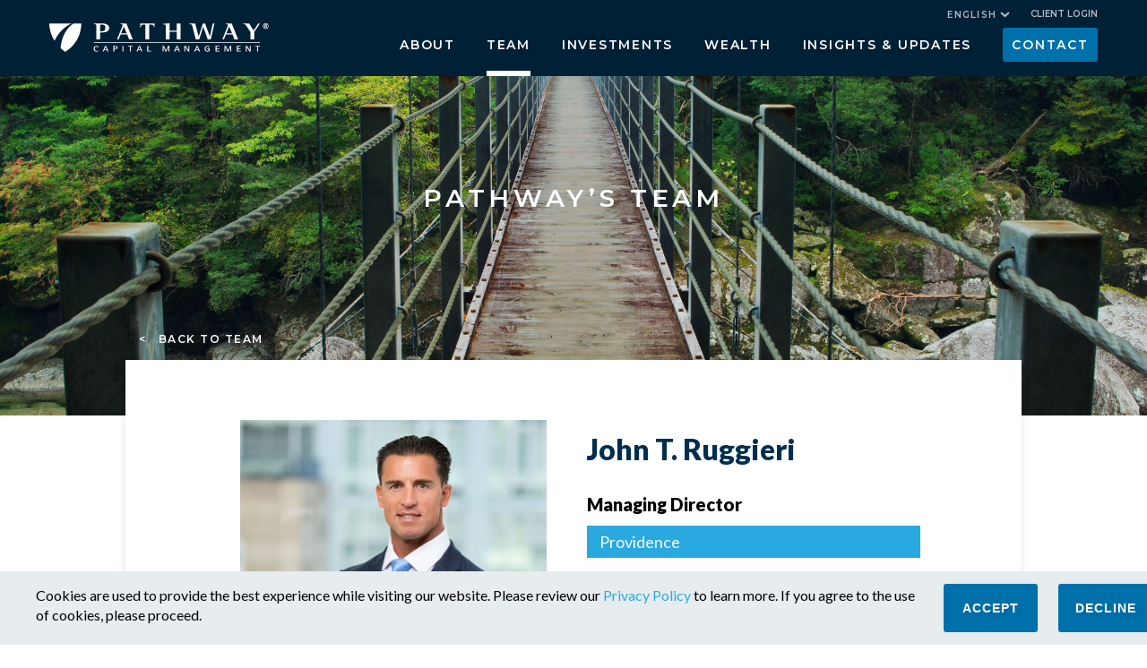

--- FILE ---
content_type: text/html; charset=UTF-8
request_url: https://pathwaycapital.com/team/john-t-ruggieri/
body_size: 10932
content:
<!DOCTYPE html>
<html lang="en-US" class="no-js no-svg">
<head>
	<!-- Google tag (gtag.js) -->
<script async src="https://www.googletagmanager.com/gtag/js?id=AW-16507885254"></script>
<script>
  window.dataLayer = window.dataLayer || [];
  function gtag(){dataLayer.push(arguments);}
  gtag('js', new Date());

  gtag('config', 'AW-16507885254');
</script>

<!-- Google Tag Manager -->
<script>(function(w,d,s,l,i){w[l]=w[l]||[];w[l].push(

{'gtm.start': new Date().getTime(),event:'gtm.js'}
);var f=d.getElementsByTagName(s)[0],
j=d.createElement(s),dl=l!='dataLayer'?'&l='+l:'';j.async=true;j.src=
'https://www.googletagmanager.com/gtm.js?id='+i+dl;f.parentNode.insertBefore(j,f);
})(window,document,'script','dataLayer','GTM-KPP7VR');</script>
<!-- End Google Tag Manager -->
<meta charset="UTF-8">
<meta name="viewport" content="initial-scale=1.0, user-scalable=no" />
<meta name = "format-detection" content = "telephone=no">

<script>(function(html){html.className = html.className.replace(/\bno-js\b/,'js')})(document.documentElement);</script>
<meta name='robots' content='index, follow, max-image-preview:large, max-snippet:-1, max-video-preview:-1' />
<link rel="alternate" hreflang="en" href="https://pathwaycapital.com/team/john-t-ruggieri/" />
<link rel="alternate" hreflang="ja" href="https://pathwaycapital.com/ja/team/john-t-ruggieri/" />
<link rel="alternate" hreflang="ko" href="https://pathwaycapital.com/ko/team/john-t-ruggieri/" />
<link rel="alternate" hreflang="zh-hans" href="https://pathwaycapital.com/zh-hans/team/john-t-ruggieri/" />
<link rel="alternate" hreflang="x-default" href="https://pathwaycapital.com/team/john-t-ruggieri/" />

	<!-- This site is optimized with the Yoast SEO plugin v26.5 - https://yoast.com/wordpress/plugins/seo/ -->
	<title>John T. Ruggieri - Pathway Capital</title>
	<link rel="canonical" href="https://pathwaycapital.com/team/john-t-ruggieri/" />
	<meta property="og:locale" content="en_US" />
	<meta property="og:type" content="article" />
	<meta property="og:title" content="John T. Ruggieri - Pathway Capital" />
	<meta property="og:url" content="https://pathwaycapital.com/team/john-t-ruggieri/" />
	<meta property="og:site_name" content="Pathway Capital" />
	<meta property="article:modified_time" content="2024-12-04T14:36:42+00:00" />
	<meta name="twitter:card" content="summary_large_image" />
	<script type="application/ld+json" class="yoast-schema-graph">{"@context":"https://schema.org","@graph":[{"@type":"WebPage","@id":"https://pathwaycapital.com/team/john-t-ruggieri/","url":"https://pathwaycapital.com/team/john-t-ruggieri/","name":"John T. Ruggieri - Pathway Capital","isPartOf":{"@id":"https://pathwaycapital.com/#website"},"datePublished":"2019-03-19T19:42:57+00:00","dateModified":"2024-12-04T14:36:42+00:00","breadcrumb":{"@id":"https://pathwaycapital.com/team/john-t-ruggieri/#breadcrumb"},"inLanguage":"en-US","potentialAction":[{"@type":"ReadAction","target":["https://pathwaycapital.com/team/john-t-ruggieri/"]}]},{"@type":"BreadcrumbList","@id":"https://pathwaycapital.com/team/john-t-ruggieri/#breadcrumb","itemListElement":[{"@type":"ListItem","position":1,"name":"Home","item":"https://pathwaycapital.com/"},{"@type":"ListItem","position":2,"name":"John T. Ruggieri"}]},{"@type":"WebSite","@id":"https://pathwaycapital.com/#website","url":"https://pathwaycapital.com/","name":"Pathway Capital Management","description":"","publisher":{"@id":"https://pathwaycapital.com/#organization"},"potentialAction":[{"@type":"SearchAction","target":{"@type":"EntryPoint","urlTemplate":"https://pathwaycapital.com/?s={search_term_string}"},"query-input":{"@type":"PropertyValueSpecification","valueRequired":true,"valueName":"search_term_string"}}],"inLanguage":"en-US"},{"@type":"Organization","@id":"https://pathwaycapital.com/#organization","name":"Pathway Capital Management","url":"https://pathwaycapital.com/","logo":{"@type":"ImageObject","inLanguage":"en-US","@id":"https://pathwaycapital.com/#/schema/logo/image/","url":"https://pathwaycapital.com/wp-content/uploads/2019/06/Shield.png","contentUrl":"https://pathwaycapital.com/wp-content/uploads/2019/06/Shield.png","width":95,"height":81,"caption":"Pathway Capital Management"},"image":{"@id":"https://pathwaycapital.com/#/schema/logo/image/"},"sameAs":["https://www.linkedin.com/company/pathway-capital-management/"]}]}</script>
	<!-- / Yoast SEO plugin. -->


<link rel="alternate" title="oEmbed (JSON)" type="application/json+oembed" href="https://pathwaycapital.com/wp-json/oembed/1.0/embed?url=https%3A%2F%2Fpathwaycapital.com%2Fteam%2Fjohn-t-ruggieri%2F" />
<link rel="alternate" title="oEmbed (XML)" type="text/xml+oembed" href="https://pathwaycapital.com/wp-json/oembed/1.0/embed?url=https%3A%2F%2Fpathwaycapital.com%2Fteam%2Fjohn-t-ruggieri%2F&#038;format=xml" />
		<!-- This site uses the Google Analytics by MonsterInsights plugin v9.10.1 - Using Analytics tracking - https://www.monsterinsights.com/ -->
							<script src="//www.googletagmanager.com/gtag/js?id=G-Q19GN17L1N"  data-cfasync="false" data-wpfc-render="false" type="text/javascript" async></script>
			<script data-cfasync="false" data-wpfc-render="false" type="text/javascript">
				var mi_version = '9.10.1';
				var mi_track_user = true;
				var mi_no_track_reason = '';
								var MonsterInsightsDefaultLocations = {"page_location":"https:\/\/pathwaycapital.com\/team\/john-t-ruggieri\/"};
								if ( typeof MonsterInsightsPrivacyGuardFilter === 'function' ) {
					var MonsterInsightsLocations = (typeof MonsterInsightsExcludeQuery === 'object') ? MonsterInsightsPrivacyGuardFilter( MonsterInsightsExcludeQuery ) : MonsterInsightsPrivacyGuardFilter( MonsterInsightsDefaultLocations );
				} else {
					var MonsterInsightsLocations = (typeof MonsterInsightsExcludeQuery === 'object') ? MonsterInsightsExcludeQuery : MonsterInsightsDefaultLocations;
				}

								var disableStrs = [
										'ga-disable-G-Q19GN17L1N',
									];

				/* Function to detect opted out users */
				function __gtagTrackerIsOptedOut() {
					for (var index = 0; index < disableStrs.length; index++) {
						if (document.cookie.indexOf(disableStrs[index] + '=true') > -1) {
							return true;
						}
					}

					return false;
				}

				/* Disable tracking if the opt-out cookie exists. */
				if (__gtagTrackerIsOptedOut()) {
					for (var index = 0; index < disableStrs.length; index++) {
						window[disableStrs[index]] = true;
					}
				}

				/* Opt-out function */
				function __gtagTrackerOptout() {
					for (var index = 0; index < disableStrs.length; index++) {
						document.cookie = disableStrs[index] + '=true; expires=Thu, 31 Dec 2099 23:59:59 UTC; path=/';
						window[disableStrs[index]] = true;
					}
				}

				if ('undefined' === typeof gaOptout) {
					function gaOptout() {
						__gtagTrackerOptout();
					}
				}
								window.dataLayer = window.dataLayer || [];

				window.MonsterInsightsDualTracker = {
					helpers: {},
					trackers: {},
				};
				if (mi_track_user) {
					function __gtagDataLayer() {
						dataLayer.push(arguments);
					}

					function __gtagTracker(type, name, parameters) {
						if (!parameters) {
							parameters = {};
						}

						if (parameters.send_to) {
							__gtagDataLayer.apply(null, arguments);
							return;
						}

						if (type === 'event') {
														parameters.send_to = monsterinsights_frontend.v4_id;
							var hookName = name;
							if (typeof parameters['event_category'] !== 'undefined') {
								hookName = parameters['event_category'] + ':' + name;
							}

							if (typeof MonsterInsightsDualTracker.trackers[hookName] !== 'undefined') {
								MonsterInsightsDualTracker.trackers[hookName](parameters);
							} else {
								__gtagDataLayer('event', name, parameters);
							}
							
						} else {
							__gtagDataLayer.apply(null, arguments);
						}
					}

					__gtagTracker('js', new Date());
					__gtagTracker('set', {
						'developer_id.dZGIzZG': true,
											});
					if ( MonsterInsightsLocations.page_location ) {
						__gtagTracker('set', MonsterInsightsLocations);
					}
										__gtagTracker('config', 'G-Q19GN17L1N', {"forceSSL":"true","link_attribution":"true"} );
										window.gtag = __gtagTracker;										(function () {
						/* https://developers.google.com/analytics/devguides/collection/analyticsjs/ */
						/* ga and __gaTracker compatibility shim. */
						var noopfn = function () {
							return null;
						};
						var newtracker = function () {
							return new Tracker();
						};
						var Tracker = function () {
							return null;
						};
						var p = Tracker.prototype;
						p.get = noopfn;
						p.set = noopfn;
						p.send = function () {
							var args = Array.prototype.slice.call(arguments);
							args.unshift('send');
							__gaTracker.apply(null, args);
						};
						var __gaTracker = function () {
							var len = arguments.length;
							if (len === 0) {
								return;
							}
							var f = arguments[len - 1];
							if (typeof f !== 'object' || f === null || typeof f.hitCallback !== 'function') {
								if ('send' === arguments[0]) {
									var hitConverted, hitObject = false, action;
									if ('event' === arguments[1]) {
										if ('undefined' !== typeof arguments[3]) {
											hitObject = {
												'eventAction': arguments[3],
												'eventCategory': arguments[2],
												'eventLabel': arguments[4],
												'value': arguments[5] ? arguments[5] : 1,
											}
										}
									}
									if ('pageview' === arguments[1]) {
										if ('undefined' !== typeof arguments[2]) {
											hitObject = {
												'eventAction': 'page_view',
												'page_path': arguments[2],
											}
										}
									}
									if (typeof arguments[2] === 'object') {
										hitObject = arguments[2];
									}
									if (typeof arguments[5] === 'object') {
										Object.assign(hitObject, arguments[5]);
									}
									if ('undefined' !== typeof arguments[1].hitType) {
										hitObject = arguments[1];
										if ('pageview' === hitObject.hitType) {
											hitObject.eventAction = 'page_view';
										}
									}
									if (hitObject) {
										action = 'timing' === arguments[1].hitType ? 'timing_complete' : hitObject.eventAction;
										hitConverted = mapArgs(hitObject);
										__gtagTracker('event', action, hitConverted);
									}
								}
								return;
							}

							function mapArgs(args) {
								var arg, hit = {};
								var gaMap = {
									'eventCategory': 'event_category',
									'eventAction': 'event_action',
									'eventLabel': 'event_label',
									'eventValue': 'event_value',
									'nonInteraction': 'non_interaction',
									'timingCategory': 'event_category',
									'timingVar': 'name',
									'timingValue': 'value',
									'timingLabel': 'event_label',
									'page': 'page_path',
									'location': 'page_location',
									'title': 'page_title',
									'referrer' : 'page_referrer',
								};
								for (arg in args) {
																		if (!(!args.hasOwnProperty(arg) || !gaMap.hasOwnProperty(arg))) {
										hit[gaMap[arg]] = args[arg];
									} else {
										hit[arg] = args[arg];
									}
								}
								return hit;
							}

							try {
								f.hitCallback();
							} catch (ex) {
							}
						};
						__gaTracker.create = newtracker;
						__gaTracker.getByName = newtracker;
						__gaTracker.getAll = function () {
							return [];
						};
						__gaTracker.remove = noopfn;
						__gaTracker.loaded = true;
						window['__gaTracker'] = __gaTracker;
					})();
									} else {
										console.log("");
					(function () {
						function __gtagTracker() {
							return null;
						}

						window['__gtagTracker'] = __gtagTracker;
						window['gtag'] = __gtagTracker;
					})();
									}
			</script>
							<!-- / Google Analytics by MonsterInsights -->
		<style id='wp-img-auto-sizes-contain-inline-css' type='text/css'>
img:is([sizes=auto i],[sizes^="auto," i]){contain-intrinsic-size:3000px 1500px}
/*# sourceURL=wp-img-auto-sizes-contain-inline-css */
</style>
<link rel='stylesheet' id='contact-form-7-css' href='https://pathwaycapital.com/wp-content/plugins/contact-form-7/includes/css/styles.css?ver=6.1.4' type='text/css' media='all' />
<link rel='stylesheet' id='cookie-notice-front-css' href='https://pathwaycapital.com/wp-content/plugins/cookie-notice/css/front.min.css?ver=2.5.11' type='text/css' media='all' />
<link rel='stylesheet' id='wpml-legacy-dropdown-0-css' href='https://pathwaycapital.com/wp-content/plugins/sitepress-multilingual-cms/templates/language-switchers/legacy-dropdown/style.min.css?ver=1' type='text/css' media='all' />
<link rel='stylesheet' id='search-filter-plugin-styles-css' href='https://pathwaycapital.com/wp-content/plugins/search-filter-pro/public/assets/css/search-filter.min.css?ver=2.5.21' type='text/css' media='all' />
<link rel='stylesheet' id='scroll-css-msc-css' href='https://pathwaycapital.com/wp-content/themes/pathway/assets/css/jquery.mCustomScrollbar.css?ver=6.9' type='text/css' media='all' />
<link rel='stylesheet' id='pc-style-css' href='https://pathwaycapital.com/wp-content/themes/pathway/style.css?ver=1622174121' type='text/css' media='all' />
<link rel='stylesheet' id='select-css-css' href='https://pathwaycapital.com/wp-content/themes/pathway/assets/css/select2.min.css?ver=6.9' type='text/css' media='all' />
<link rel='stylesheet' id='scroll-css-css' href='https://pathwaycapital.com/wp-content/themes/pathway/assets/css/jquery.mCustomScrollbar.min.css?ver=6.9' type='text/css' media='all' />
<link rel='stylesheet' id='pc-app-css-css' href='https://pathwaycapital.com/wp-content/themes/pathway/assets/css/app.css?ver=1758799422' type='text/css' media='all' />
<link rel='stylesheet' id='aurora-heatmap-css' href='https://pathwaycapital.com/wp-content/plugins/aurora-heatmap/style.css?ver=1.7.1' type='text/css' media='all' />
<script type="text/javascript" id="wpml-cookie-js-extra">
/* <![CDATA[ */
var wpml_cookies = {"wp-wpml_current_language":{"value":"en","expires":1,"path":"/"}};
var wpml_cookies = {"wp-wpml_current_language":{"value":"en","expires":1,"path":"/"}};
//# sourceURL=wpml-cookie-js-extra
/* ]]> */
</script>
<script type="text/javascript" src="https://pathwaycapital.com/wp-content/plugins/sitepress-multilingual-cms/res/js/cookies/language-cookie.js?ver=486900" id="wpml-cookie-js" defer="defer" data-wp-strategy="defer"></script>
<script type="text/javascript" src="https://pathwaycapital.com/wp-content/plugins/google-analytics-for-wordpress/assets/js/frontend-gtag.min.js?ver=9.10.1" id="monsterinsights-frontend-script-js" async="async" data-wp-strategy="async"></script>
<script data-cfasync="false" data-wpfc-render="false" type="text/javascript" id='monsterinsights-frontend-script-js-extra'>/* <![CDATA[ */
var monsterinsights_frontend = {"js_events_tracking":"true","download_extensions":"doc,pdf,ppt,zip,xls,docx,pptx,xlsx","inbound_paths":"[{\"path\":\"\\\/go\\\/\",\"label\":\"affiliate\"},{\"path\":\"\\\/recommend\\\/\",\"label\":\"affiliate\"}]","home_url":"https:\/\/pathwaycapital.com","hash_tracking":"false","v4_id":"G-Q19GN17L1N"};/* ]]> */
</script>
<script type="text/javascript" id="cookie-notice-front-js-before">
/* <![CDATA[ */
var cnArgs = {"ajaxUrl":"https:\/\/pathwaycapital.com\/wp-admin\/admin-ajax.php","nonce":"6cfdcc2e15","hideEffect":"fade","position":"bottom","onScroll":false,"onScrollOffset":100,"onClick":false,"cookieName":"cookie_notice_accepted","cookieTime":2592000,"cookieTimeRejected":2592000,"globalCookie":false,"redirection":true,"cache":false,"revokeCookies":false,"revokeCookiesOpt":"automatic"};

//# sourceURL=cookie-notice-front-js-before
/* ]]> */
</script>
<script type="text/javascript" src="https://pathwaycapital.com/wp-content/plugins/cookie-notice/js/front.min.js?ver=2.5.11" id="cookie-notice-front-js"></script>
<script type="text/javascript" src="https://pathwaycapital.com/wp-content/plugins/sitepress-multilingual-cms/templates/language-switchers/legacy-dropdown/script.min.js?ver=1" id="wpml-legacy-dropdown-0-js"></script>
<script type="text/javascript" src="https://pathwaycapital.com/wp-includes/js/jquery/jquery.min.js?ver=3.7.1" id="jquery-core-js"></script>
<script type="text/javascript" src="https://pathwaycapital.com/wp-includes/js/jquery/jquery-migrate.min.js?ver=3.4.1" id="jquery-migrate-js"></script>
<script type="text/javascript" id="search-filter-plugin-build-js-extra">
/* <![CDATA[ */
var SF_LDATA = {"ajax_url":"https://pathwaycapital.com/wp-admin/admin-ajax.php","home_url":"https://pathwaycapital.com/","extensions":[]};
//# sourceURL=search-filter-plugin-build-js-extra
/* ]]> */
</script>
<script type="text/javascript" src="https://pathwaycapital.com/wp-content/plugins/search-filter-pro/public/assets/js/search-filter-build.min.js?ver=2.5.21" id="search-filter-plugin-build-js"></script>
<script type="text/javascript" src="https://pathwaycapital.com/wp-content/plugins/search-filter-pro/public/assets/js/chosen.jquery.min.js?ver=2.5.21" id="search-filter-plugin-chosen-js"></script>
<script type="text/javascript" src="https://pathwaycapital.com/wp-content/themes/pathway/assets/js/wow.min.js?ver=1.0" id="wow-js"></script>
<script type="text/javascript" src="https://pathwaycapital.com/wp-content/themes/pathway/assets/js/select2.min.js?ver=1.0" id="jquery-select-js"></script>
<script type="text/javascript" src="https://pathwaycapital.com/wp-content/themes/pathway/assets/js/jquery.mCustomScrollbar.concat.min.js?ver=1.0" id="jquery-scroll-js"></script>
<script type="text/javascript" src="https://pathwaycapital.com/wp-content/themes/pathway/assets/js/isotope.pkgd.min.js?ver=1.0" id="jquery-isotop-js"></script>
<script type="text/javascript" id="aurora-heatmap-js-extra">
/* <![CDATA[ */
var aurora_heatmap = {"_mode":"reporter","ajax_url":"https://pathwaycapital.com/wp-admin/admin-ajax.php","action":"aurora_heatmap","reports":"click_pc,click_mobile","debug":"0","ajax_delay_time":"3000","ajax_interval":"10","ajax_bulk":null};
//# sourceURL=aurora-heatmap-js-extra
/* ]]> */
</script>
<script type="text/javascript" src="https://pathwaycapital.com/wp-content/plugins/aurora-heatmap/js/aurora-heatmap.min.js?ver=1.7.1" id="aurora-heatmap-js"></script>

<!-- Google tag (gtag.js) snippet added by Site Kit -->
<!-- Google Analytics snippet added by Site Kit -->
<script type="text/javascript" src="https://www.googletagmanager.com/gtag/js?id=GT-WBKL884" id="google_gtagjs-js" async></script>
<script type="text/javascript" id="google_gtagjs-js-after">
/* <![CDATA[ */
window.dataLayer = window.dataLayer || [];function gtag(){dataLayer.push(arguments);}
gtag("set","linker",{"domains":["pathwaycapital.com"]});
gtag("js", new Date());
gtag("set", "developer_id.dZTNiMT", true);
gtag("config", "GT-WBKL884");
//# sourceURL=google_gtagjs-js-after
/* ]]> */
</script>
<link rel="https://api.w.org/" href="https://pathwaycapital.com/wp-json/" /><link rel="alternate" title="JSON" type="application/json" href="https://pathwaycapital.com/wp-json/wp/v2/team/2625" /><link rel="EditURI" type="application/rsd+xml" title="RSD" href="https://pathwaycapital.com/xmlrpc.php?rsd" />
<meta name="generator" content="WordPress 6.9" />
<link rel='shortlink' href='https://pathwaycapital.com/?p=2625' />
<meta name="generator" content="WPML ver:4.8.6 stt:60,1,28,29;" />
<meta name="generator" content="Site Kit by Google 1.167.0" /><style>
	.cn-text-container, .cn-buttons-container{
			display:flex;
		}
	#cn-close-notice{ display:none;}	
	@media (max-width: 1199.98px){
		div#cookie-notice .cookie-notice-container #cn-notice-text {
			width: calc(100% - 280px);
		}
	}
	@media (max-width: 991.98px) {
		.cookie-notice-container #cn-notice-buttons {
			display: flex;
		}
	}
	@media (max-width: 767.98px) {
		div#cookie-notice .cookie-notice-container #cn-notice-text {
			width: calc(100% - 40px);
		}
		.cookie-notice-container #cn-notice-buttons {
			justify-content: center;
			margin-top: 15px;
		}
	}	
</style>

<!-- Google AdSense meta tags added by Site Kit -->
<meta name="google-adsense-platform-account" content="ca-host-pub-2644536267352236">
<meta name="google-adsense-platform-domain" content="sitekit.withgoogle.com">
<!-- End Google AdSense meta tags added by Site Kit -->
<link rel="icon" href="https://pathwaycapital.com/wp-content/uploads/2019/02/favicon-1.png" sizes="32x32" />
<link rel="icon" href="https://pathwaycapital.com/wp-content/uploads/2019/02/favicon-1.png" sizes="192x192" />
<link rel="apple-touch-icon" href="https://pathwaycapital.com/wp-content/uploads/2019/02/favicon-1.png" />
<meta name="msapplication-TileImage" content="https://pathwaycapital.com/wp-content/uploads/2019/02/favicon-1.png" />
		<style type="text/css" id="wp-custom-css">
			.cookie-notice-hidden {
  display:none
}		</style>
		<!--script src="https://cdnjs.cloudflare.com/ajax/libs/jquery.finger/0.1.6/jquery.finger.min.js"></script-->
</head>
<body class="wp-singular team-template-default single single-team postid-2625 wp-theme-pathway lan-en cookies-not-set group-blog has-header-image colors-light">

<!-- Google Tag Manager (noscript) -->
<noscript><iframe src="https://www.googletagmanager.com/ns.html?id=GTM-KPP7VR"
height="0" width="0" style="display:none;visibility:hidden"></iframe></noscript>
<!-- End Google Tag Manager (noscript) -->

<div id="page" class="clearfix site">
	<header id="masthead" class="site-header fixed-top">	
		<div class="container">	
		<div class="top-header d-flex justify-content-between">
			<!--  logo -->
									<div class="navbar-brand d-flex align-items-center">
						<a href="https://pathwaycapital.com/" class="logo"><img src="https://pathwaycapital.com/wp-content/uploads/2019/01/pathway-logo@1x.svg" alt="Pathway Logo" /></a>
					</div>
				 
				<a class="menu-toggle" aria-controls="top-menu" aria-expanded="false"><span></span></a>
			<!--  header right side -->
			<div class="navigation-bar">	
					<div class="top-options"> 
						<!--  language feature -->
													<div class="top-language">
								<section id="icl_lang_sel_widget-2" class="widget widget_icl_lang_sel_widget">
<div
	 class="wpml-ls-sidebars-sidebar-2 wpml-ls wpml-ls-legacy-dropdown js-wpml-ls-legacy-dropdown">
	<ul role="menu">

		<li role="none" tabindex="0" class="wpml-ls-slot-sidebar-2 wpml-ls-item wpml-ls-item-en wpml-ls-current-language wpml-ls-first-item wpml-ls-item-legacy-dropdown">
			<a href="#" class="js-wpml-ls-item-toggle wpml-ls-item-toggle" role="menuitem" title="Switch to English(English)">
                <span class="wpml-ls-native" role="menuitem">English</span></a>

			<ul class="wpml-ls-sub-menu" role="menu">
				
					<li class="wpml-ls-slot-sidebar-2 wpml-ls-item wpml-ls-item-ja" role="none">
						<a href="https://pathwaycapital.com/ja/team/john-t-ruggieri/" class="wpml-ls-link" role="menuitem" aria-label="Switch to Japanese(日本語)" title="Switch to Japanese(日本語)">
                            <span class="wpml-ls-native" lang="ja">日本語</span><span class="wpml-ls-display"><span class="wpml-ls-bracket"> (</span>Japanese<span class="wpml-ls-bracket">)</span></span></a>
					</li>

				
					<li class="wpml-ls-slot-sidebar-2 wpml-ls-item wpml-ls-item-ko" role="none">
						<a href="https://pathwaycapital.com/ko/team/john-t-ruggieri/" class="wpml-ls-link" role="menuitem" aria-label="Switch to Korean(한국어)" title="Switch to Korean(한국어)">
                            <span class="wpml-ls-native" lang="ko">한국어</span><span class="wpml-ls-display"><span class="wpml-ls-bracket"> (</span>Korean<span class="wpml-ls-bracket">)</span></span></a>
					</li>

				
					<li class="wpml-ls-slot-sidebar-2 wpml-ls-item wpml-ls-item-zh-hans wpml-ls-last-item" role="none">
						<a href="https://pathwaycapital.com/zh-hans/team/john-t-ruggieri/" class="wpml-ls-link" role="menuitem" aria-label="Switch to Simplified Chinese(简体中文)" title="Switch to Simplified Chinese(简体中文)">
                            <span class="wpml-ls-native" lang="zh-hans">简体中文</span><span class="wpml-ls-display"><span class="wpml-ls-bracket"> (</span>Simplified Chinese<span class="wpml-ls-bracket">)</span></span></a>
					</li>

							</ul>

		</li>

	</ul>
</div>
</section>							</div>
							
						<a href="https://poms.pathwaycapital.com/" target="_blank" title="Client login" class="top-login">Client Login</a>
					</div>
					<!--  navigation bar -->
					
													<nav id="site-navigation" class="main-navigation" role="navigation" aria-label="Main menu">
								<div class="menu-main-menu-container"><ul id="top-menu" class="menu"><li id="menu-item-4340" class="first-menu menu-item menu-item-type-custom menu-item-object-custom menu-item-has-children menu-item-4340"><a href="#">ABOUT</a>
<ul class="sub-menu">
	<li id="menu-item-4341" class="sub-link menu-item menu-item-type-custom menu-item-object-custom menu-item-home menu-item-4341"><a href="https://pathwaycapital.com/#firm-overview">Firm Overview</a></li>
	<li id="menu-item-4342" class="sub-link menu-item menu-item-type-custom menu-item-object-custom menu-item-home menu-item-4342"><a href="https://pathwaycapital.com/#glance">Pathway at a Glance</a></li>
	<li id="menu-item-4345" class="sub-link menu-item menu-item-type-post_type menu-item-object-page menu-item-4345"><a href="https://pathwaycapital.com/customized-solutions/">Customized Solutions</a></li>
	<li id="menu-item-4344" class="menu-item menu-item-type-post_type menu-item-object-page menu-item-4344"><a href="https://pathwaycapital.com/global-footprint/">Global Footprint</a></li>
	<li id="menu-item-5756" class="menu-item menu-item-type-post_type menu-item-object-page menu-item-5756"><a href="https://pathwaycapital.com/trusted-investors/">Trusted Investors</a></li>
	<li id="menu-item-20083" class="menu-item menu-item-type-post_type menu-item-object-page menu-item-20083"><a href="https://pathwaycapital.com/corporate-responsibility/">Corporate Responsibility</a></li>
</ul>
</li>
<li id="menu-item-4346" class="teamlist menu-item menu-item-type-post_type menu-item-object-page menu-item-4346"><a href="https://pathwaycapital.com/pathways-team/">TEAM</a></li>
<li id="menu-item-8438" class="menu-item menu-item-type-post_type menu-item-object-page menu-item-has-children menu-item-8438"><a href="https://pathwaycapital.com/investments/">Investments</a>
<ul class="sub-menu">
	<li id="menu-item-4348" class="sub-link menu-item menu-item-type-custom menu-item-object-custom menu-item-4348"><a href="https://pathwaycapital.com/investments/#private_equity">Private Equity</a></li>
	<li id="menu-item-4349" class="sub-link menu-item menu-item-type-custom menu-item-object-custom menu-item-4349"><a href="https://pathwaycapital.com/investments/#private_credit">Private Credit</a></li>
	<li id="menu-item-4350" class="sub-link menu-item menu-item-type-custom menu-item-object-custom menu-item-4350"><a href="https://pathwaycapital.com/investments/#infrastructure">Infrastructure</a></li>
	<li id="menu-item-4351" class="invest-link sub-link menu-item menu-item-type-custom menu-item-object-custom menu-item-4351"><a href="https://pathwaycapital.com/investments/#primaries">Primaries</a></li>
	<li id="menu-item-4352" class="invest-link sub-link menu-item menu-item-type-custom menu-item-object-custom menu-item-4352"><a href="https://pathwaycapital.com/investments/#secondaries">Secondaries</a></li>
	<li id="menu-item-4353" class="invest-link sub-link menu-item menu-item-type-custom menu-item-object-custom menu-item-4353"><a href="https://pathwaycapital.com/investments/#co-investments">Direct Equities</a></li>
	<li id="menu-item-11740" class="invest-link sub-link menu-item menu-item-type-custom menu-item-object-custom menu-item-11740"><a href="https://pathwaycapital.com/investments/#direct_credits">Direct Credits</a></li>
</ul>
</li>
<li id="menu-item-26001" class="menu-item menu-item-type-post_type menu-item-object-page menu-item-26001"><a href="https://pathwaycapital.com/wealth-management/">WEALTH</a></li>
<li id="menu-item-4354" class="newslist menu-item menu-item-type-post_type menu-item-object-page current_page_parent menu-item-4354"><a href="https://pathwaycapital.com/whats-new/">INSIGHTS &#038; UPDATES</a></li>
<li id="menu-item-4355" class="btn btn-primary menu-item menu-item-type-post_type menu-item-object-page menu-item-4355"><a href="https://pathwaycapital.com/contact-us/">CONTACT</a></li>
</ul></div>							</nav>
											
			</div>
		</div>	
		</div>		
	</header><!-- #masthead -->	




	<main role="main" class="site-content-contain">
		<div id="content" class="site-content">
<!--  Team Top Banner -->
<section class="cmn-banner tm-banner">
    <img style="background-image:url(https://pathwaycapital.com/wp-content/uploads/2019/07/iStock-533551617b.jpg);" alt="Careers bg Image" class="divImg" width="1440" height="400" src="https://pathwaycapital.com/wp-content/themes/pathway/assets/images/0.gif">
    <div class="container">
        <div class="row">
            <div class="col-12 text-center wow fadeIn">
                <h1 class="page-title">Pathway&#8217;s Team</h1>
            </div>
        </div>
    </div>
</section>

<section class="mid-wrap team-details">
	<div class="container">
		<div class="row">
			<div class="col-sm-10 offset-sm-1 col-md-10 offset-md-1">
				<a class="backNew" href="https://pathwaycapital.com/pathways-team/?back=1" title="Back"> &#60; &nbsp; BACK TO TEAM</a>
			</div>
		</div>
		<div class="row">
			<div class="cantent-wrap col-sm-10 offset-sm-1 col-md-10 offset-md-1 offset-sm-1">
				<div class="row d-flex justify-content-center align-items-start team-top-block">
					<div class="col-md-6 col-12 profile-picture">
						<div class="dp d-flex align-items-center justify-content-center">
							<img src="https://pathwaycapital.com/wp-content/uploads/2019/03/Ruggieri_John24W.jpg" alt="John T. Ruggieri" />
													</div>
					</div>
					<div class="col-md-6 col-12 profile-details">
						<div class="information-member">
							<h2>John T. Ruggieri</h2>
							<span class="desgnation">Managing Director</span>	
							<span class="country-name providence">Providence</span>
						</div>
					</div>
				</div>
			</div>
			<div class="col-sm-10 offset-sm-1 col-md-10 offset-md-1 offset-sm-1 member-discriptions">
				<div class="row">	
					<div class="col-lg-12">
						<p>Mr. Ruggieri joined Pathway in 2010 and is a managing director in the Rhode Island office. He is involved in all aspects of Pathway’s investment and client-servicing activities. He is a senior member of Pathway’s direct equity team and also serves on the firm’s Direct Equity Investment Committee. Mr. Ruggieri serves on the advisory boards of several private market partnerships.</p>
<p>Prior to joining Pathway, Mr. Ruggieri worked as an investment operations analyst with John Hancock Financial Services. He received a BS in business management from Boston College and an MBA from Providence College. Mr. Ruggieri is a CFA charterholder.</p>
					</div>
				</div>
			</div>
		</div>
	</div>
	
	<div class="swirl-wrap">
        <img src="https://pathwaycapital.com/wp-content/themes/pathway/assets/images/swirl-top.png" alt="Swirl Top Image" class="wow fadeInUp swirl-top" data-wow-delay="0.6s" width="2876" height="692" />
        <img src="https://pathwaycapital.com/wp-content/themes/pathway/assets/images/swirl-middle.png" alt="Swirl Middle Image" class="wow fadeInUp swirl-mid" data-wow-delay="0.3s" width="2876" height="1240" />
        <img src="https://pathwaycapital.com/wp-content/themes/pathway/assets/images/swirl-bottom.png" alt="Swirl Bottom Image" class="wow fadeInUp swirl-btm" width="2876" height="1250" />
    </div>
</section>


<script>
	var $ = jQuery.noConflict();
	$(document).ready(function(){	 
		$(".teamlist").addClass("current_page_item current-menu-item");
	});
</script>


		</div><!-- #content -->

		
</main><!-- .site-content-contain -->
	<footer class="site-footer">		
		<section class="footer-top">			
			<div class="container">					
				<div class="col-12 col-lg-9 col-sm-12 offset-lg-1 d-flex justify-content-between align-items-center">
					<div class="stay-on-top d-flex justify-content-between align-items-center">
						<span class="left-img">
						<img src="https://pathwaycapital.com/wp-content/themes/pathway/assets/images/pathway-shield.svg" alt="Pathway">
						</span>
						<div class="info">
							<div class="page-title">Stay on top of what&#8217;s happening in the Private Markets</div>
<p>Register to receive Pathway’s quarterly Private Market Environment report.</p>
						</div>
					</div>
										<a href="https://pathwaycapital.com/register/" class="btn btn-blue">SIGN UP</a>
									</div>					
			</div>
		</section>	
		<!--  footer links -->
		<section class="footer-links">
			<div class="container  d-flex justify-content-between align-items-center" >
								<div class="navigation-footer col-12 col-sm-12 col-md-9">
							<div class="footer-menu"><ul id="menu-footer-menu" class="menu"><li id="menu-item-160" class="menu-item menu-item-type-post_type menu-item-object-page menu-item-160"><a href="https://pathwaycapital.com/pathways-team/">Team</a></li>
<li id="menu-item-161" class="menu-item menu-item-type-post_type menu-item-object-page current_page_parent menu-item-161"><a href="https://pathwaycapital.com/whats-new/">Insights &#038; Updates</a></li>
<li id="menu-item-162" class="menu-item menu-item-type-post_type menu-item-object-page menu-item-162"><a href="https://pathwaycapital.com/careers/">Careers</a></li>
<li id="menu-item-163" class="menu-item menu-item-type-post_type menu-item-object-page menu-item-163"><a href="https://pathwaycapital.com/contact-us/">Contact</a></li>
<li id="menu-item-164" class="menu-item menu-item-type-post_type menu-item-object-page menu-item-164"><a href="https://pathwaycapital.com/legal-disclosures/">Legal</a></li>
<li id="menu-item-165" class="menu-item menu-item-type-post_type menu-item-object-page menu-item-165"><a href="https://pathwaycapital.com/privacy-policy/">Privacy</a></li>
<li id="menu-item-20899" class="menu-item menu-item-type-post_type menu-item-object-page menu-item-20899"><a href="https://pathwaycapital.com/responsible-investing-2/">Responsible Investing</a></li>
<li id="menu-item-26000" class="menu-item menu-item-type-post_type menu-item-object-page menu-item-26000"><a href="https://pathwaycapital.com/wealth-management/">Wealth</a></li>
</ul></div>					</div><!-- .navigation-footer -->
				 
				<span class="copyright-text col-12 col-sm-12 col-md-3">&copy;2026 Pathway Capital Management.<small>Design by <a href="https://www.spinxdigital.com/" title="Website Design Company in Los Angeles" target="_blank" >SPINX Digital</a></small></span>
			</div>
		</section>
		</footer><!-- #colophon -->
</div><!-- #page -->
<style>/* for loaction tab */
    #locationTab .nav-tabs .nav-item {
        width: 16.66%;
    }
    @media (max-width: 1199.98px) {
        #locationTab .nav-tabs .nav-item .nav-link { font-size: 14px; letter-spacing: 2px; }
    }
    .map-wrap .map-pin.munich-pin {
        top: 30px;
        left: 460px;
    }
    .map-wrap .map-pin.munich-pin:before {
        left: 0;
        right: 0;
        margin: auto;
        top: 100%;
        height: 40px;
    }
    .map-wrap .map-pin.munich-pin:after {
        left: 0;
        right: 0;
        bottom: -48px;
        top: auto;
    }
	@media (min-width: 1650.98px) {
		#tabContent .card-body { min-height: 600px; }
	}
	@media (min-width: 2010.98px) {
		#tabContent .card-body { min-height: 650px; }
	}
	@media (min-width: 2200.98px) {
		#tabContent .card-body { min-height: 700px; }
	}
	@media (min-width: 2410.98px) {
		#tabContent .card-body { min-height: 750px; }
	}
</style>
	
<script>
	var $ = jQuery.noConflict();
	$(document).ready(function() {	
		$("#cn-notice-text").html('Cookies are used to provide the best experience while visiting our website. Please review our <a href="https://pathwaycapital.com/privacy-policy/">Privacy Policy</a> to learn more. If you agree to the use of cookies, please proceed.');
		$("a#cn-accept-cookie").html('Accept');   

		var isiPad = navigator.userAgent.match(/iPad/i) != null;
		if (isiPad) {
			$('body').addClass('ipad');
		}
	});
</script>
<script type="speculationrules">
{"prefetch":[{"source":"document","where":{"and":[{"href_matches":"/*"},{"not":{"href_matches":["/wp-*.php","/wp-admin/*","/wp-content/uploads/*","/wp-content/*","/wp-content/plugins/*","/wp-content/themes/pathway/*","/*\\?(.+)"]}},{"not":{"selector_matches":"a[rel~=\"nofollow\"]"}},{"not":{"selector_matches":".no-prefetch, .no-prefetch a"}}]},"eagerness":"conservative"}]}
</script>
<script type="text/javascript" src="https://pathwaycapital.com/wp-includes/js/dist/hooks.min.js?ver=dd5603f07f9220ed27f1" id="wp-hooks-js"></script>
<script type="text/javascript" src="https://pathwaycapital.com/wp-includes/js/dist/i18n.min.js?ver=c26c3dc7bed366793375" id="wp-i18n-js"></script>
<script type="text/javascript" id="wp-i18n-js-after">
/* <![CDATA[ */
wp.i18n.setLocaleData( { 'text direction\u0004ltr': [ 'ltr' ] } );
//# sourceURL=wp-i18n-js-after
/* ]]> */
</script>
<script type="text/javascript" src="https://pathwaycapital.com/wp-content/plugins/contact-form-7/includes/swv/js/index.js?ver=6.1.4" id="swv-js"></script>
<script type="text/javascript" id="contact-form-7-js-before">
/* <![CDATA[ */
var wpcf7 = {
    "api": {
        "root": "https:\/\/pathwaycapital.com\/wp-json\/",
        "namespace": "contact-form-7\/v1"
    }
};
//# sourceURL=contact-form-7-js-before
/* ]]> */
</script>
<script type="text/javascript" src="https://pathwaycapital.com/wp-content/plugins/contact-form-7/includes/js/index.js?ver=6.1.4" id="contact-form-7-js"></script>
<script type="text/javascript" src="https://pathwaycapital.com/wp-includes/js/jquery/ui/core.min.js?ver=1.13.3" id="jquery-ui-core-js"></script>
<script type="text/javascript" src="https://pathwaycapital.com/wp-includes/js/jquery/ui/datepicker.min.js?ver=1.13.3" id="jquery-ui-datepicker-js"></script>
<script type="text/javascript" id="jquery-ui-datepicker-js-after">
/* <![CDATA[ */
jQuery(function(jQuery){jQuery.datepicker.setDefaults({"closeText":"Close","currentText":"Today","monthNames":["January","February","March","April","May","June","July","August","September","October","November","December"],"monthNamesShort":["Jan","Feb","Mar","Apr","May","Jun","Jul","Aug","Sep","Oct","Nov","Dec"],"nextText":"Next","prevText":"Previous","dayNames":["Sunday","Monday","Tuesday","Wednesday","Thursday","Friday","Saturday"],"dayNamesShort":["Sun","Mon","Tue","Wed","Thu","Fri","Sat"],"dayNamesMin":["S","M","T","W","T","F","S"],"dateFormat":"MM d, yy","firstDay":1,"isRTL":false});});
//# sourceURL=jquery-ui-datepicker-js-after
/* ]]> */
</script>
<script type="text/javascript" id="twentyseventeen-skip-link-focus-fix-js-extra">
/* <![CDATA[ */
var twentyseventeenScreenReaderText = {"expand":"Expand child menu","collapse":"Collapse child menu","icon":""};
//# sourceURL=twentyseventeen-skip-link-focus-fix-js-extra
/* ]]> */
</script>
<script type="text/javascript" src="https://pathwaycapital.com/wp-content/themes/pathway/assets/js/skip-link-focus-fix.js?ver=1.0" id="twentyseventeen-skip-link-focus-fix-js"></script>
<script type="text/javascript" src="https://pathwaycapital.com/wp-content/themes/pathway/assets/js/navigation.js?ver=1.0" id="twentyseventeen-navigation-js"></script>
<script type="text/javascript" src="https://pathwaycapital.com/wp-content/themes/pathway/assets/js/bootstrap.min.js?ver=1.0" id="bootstrap-js"></script>
<script type="text/javascript" src="https://pathwaycapital.com/wp-content/themes/pathway/assets/js/jquery.finger.min.js?ver=1.0" id="jquery-finger-js"></script>
<script type="text/javascript" src="https://pathwaycapital.com/wp-content/themes/pathway/assets/js/common.js?ver=1.0" id="custom-js-js"></script>
<script type="text/javascript" src="https://www.google.com/recaptcha/api.js?render=6LdUfbQUAAAAAEp5NSs2Rp1oodsI8DLgF8dpryWo&amp;ver=3.0" id="google-recaptcha-js"></script>
<script type="text/javascript" src="https://pathwaycapital.com/wp-includes/js/dist/vendor/wp-polyfill.min.js?ver=3.15.0" id="wp-polyfill-js"></script>
<script type="text/javascript" id="wpcf7-recaptcha-js-before">
/* <![CDATA[ */
var wpcf7_recaptcha = {
    "sitekey": "6LdUfbQUAAAAAEp5NSs2Rp1oodsI8DLgF8dpryWo",
    "actions": {
        "homepage": "homepage",
        "contactform": "contactform"
    }
};
//# sourceURL=wpcf7-recaptcha-js-before
/* ]]> */
</script>
<script type="text/javascript" src="https://pathwaycapital.com/wp-content/plugins/contact-form-7/modules/recaptcha/index.js?ver=6.1.4" id="wpcf7-recaptcha-js"></script>

		<!-- Cookie Notice plugin v2.5.11 by Hu-manity.co https://hu-manity.co/ -->
		<div id="cookie-notice" role="dialog" class="cookie-notice-hidden cookie-revoke-hidden cn-position-bottom" aria-label="Cookie Notice" style="background-color: rgba(0,0,0,1);"><div class="cookie-notice-container" style="color: #ffffff"><span id="cn-notice-text" class="cn-text-container">Cookies are used to provide the best experience while visiting our website. Please review our <a href="https://pathwaycapital.com/privacy-policy/">Privacy Policy</a> to learn more. If you agree to the use of cookies, please proceed.</span><span id="cn-notice-buttons" class="cn-buttons-container"><button id="cn-accept-cookie" data-cookie-set="accept" class="cn-set-cookie cn-button cn-button-custom btn btn-blue" aria-label="ACCEPT">ACCEPT</button><button id="cn-refuse-cookie" data-cookie-set="refuse" class="cn-set-cookie cn-button cn-button-custom btn btn-blue" aria-label="Decline">Decline</button></span><button type="button" id="cn-close-notice" data-cookie-set="accept" class="cn-close-icon" aria-label="Decline"></button></div>
			
		</div>
		<!-- / Cookie Notice plugin --><script>
  (function(){
    document.addEventListener('click', function(e){
      if(e.target.closest('a[href^="mailto:"]')){
  gtag('event', 'conversion', {'send_to': 'AW-16507885254/5205CJTZ56YZEMatyb89'});
      }
    });
  })();
</script>
<script>
  window.addEventListener("load", function () {
    if (window.location.href.includes("firm-overview")) {
      gtag("event", "conversion", {
        send_to: "AW-16507885254/AqDaCMHHwtsZEMatyb89",
      })
    }
  })
</script>
</body>
</html>


--- FILE ---
content_type: text/html; charset=utf-8
request_url: https://www.google.com/recaptcha/api2/anchor?ar=1&k=6LdUfbQUAAAAAEp5NSs2Rp1oodsI8DLgF8dpryWo&co=aHR0cHM6Ly9wYXRod2F5Y2FwaXRhbC5jb206NDQz&hl=en&v=PoyoqOPhxBO7pBk68S4YbpHZ&size=invisible&anchor-ms=20000&execute-ms=30000&cb=2fzuxdvrhspy
body_size: 48834
content:
<!DOCTYPE HTML><html dir="ltr" lang="en"><head><meta http-equiv="Content-Type" content="text/html; charset=UTF-8">
<meta http-equiv="X-UA-Compatible" content="IE=edge">
<title>reCAPTCHA</title>
<style type="text/css">
/* cyrillic-ext */
@font-face {
  font-family: 'Roboto';
  font-style: normal;
  font-weight: 400;
  font-stretch: 100%;
  src: url(//fonts.gstatic.com/s/roboto/v48/KFO7CnqEu92Fr1ME7kSn66aGLdTylUAMa3GUBHMdazTgWw.woff2) format('woff2');
  unicode-range: U+0460-052F, U+1C80-1C8A, U+20B4, U+2DE0-2DFF, U+A640-A69F, U+FE2E-FE2F;
}
/* cyrillic */
@font-face {
  font-family: 'Roboto';
  font-style: normal;
  font-weight: 400;
  font-stretch: 100%;
  src: url(//fonts.gstatic.com/s/roboto/v48/KFO7CnqEu92Fr1ME7kSn66aGLdTylUAMa3iUBHMdazTgWw.woff2) format('woff2');
  unicode-range: U+0301, U+0400-045F, U+0490-0491, U+04B0-04B1, U+2116;
}
/* greek-ext */
@font-face {
  font-family: 'Roboto';
  font-style: normal;
  font-weight: 400;
  font-stretch: 100%;
  src: url(//fonts.gstatic.com/s/roboto/v48/KFO7CnqEu92Fr1ME7kSn66aGLdTylUAMa3CUBHMdazTgWw.woff2) format('woff2');
  unicode-range: U+1F00-1FFF;
}
/* greek */
@font-face {
  font-family: 'Roboto';
  font-style: normal;
  font-weight: 400;
  font-stretch: 100%;
  src: url(//fonts.gstatic.com/s/roboto/v48/KFO7CnqEu92Fr1ME7kSn66aGLdTylUAMa3-UBHMdazTgWw.woff2) format('woff2');
  unicode-range: U+0370-0377, U+037A-037F, U+0384-038A, U+038C, U+038E-03A1, U+03A3-03FF;
}
/* math */
@font-face {
  font-family: 'Roboto';
  font-style: normal;
  font-weight: 400;
  font-stretch: 100%;
  src: url(//fonts.gstatic.com/s/roboto/v48/KFO7CnqEu92Fr1ME7kSn66aGLdTylUAMawCUBHMdazTgWw.woff2) format('woff2');
  unicode-range: U+0302-0303, U+0305, U+0307-0308, U+0310, U+0312, U+0315, U+031A, U+0326-0327, U+032C, U+032F-0330, U+0332-0333, U+0338, U+033A, U+0346, U+034D, U+0391-03A1, U+03A3-03A9, U+03B1-03C9, U+03D1, U+03D5-03D6, U+03F0-03F1, U+03F4-03F5, U+2016-2017, U+2034-2038, U+203C, U+2040, U+2043, U+2047, U+2050, U+2057, U+205F, U+2070-2071, U+2074-208E, U+2090-209C, U+20D0-20DC, U+20E1, U+20E5-20EF, U+2100-2112, U+2114-2115, U+2117-2121, U+2123-214F, U+2190, U+2192, U+2194-21AE, U+21B0-21E5, U+21F1-21F2, U+21F4-2211, U+2213-2214, U+2216-22FF, U+2308-230B, U+2310, U+2319, U+231C-2321, U+2336-237A, U+237C, U+2395, U+239B-23B7, U+23D0, U+23DC-23E1, U+2474-2475, U+25AF, U+25B3, U+25B7, U+25BD, U+25C1, U+25CA, U+25CC, U+25FB, U+266D-266F, U+27C0-27FF, U+2900-2AFF, U+2B0E-2B11, U+2B30-2B4C, U+2BFE, U+3030, U+FF5B, U+FF5D, U+1D400-1D7FF, U+1EE00-1EEFF;
}
/* symbols */
@font-face {
  font-family: 'Roboto';
  font-style: normal;
  font-weight: 400;
  font-stretch: 100%;
  src: url(//fonts.gstatic.com/s/roboto/v48/KFO7CnqEu92Fr1ME7kSn66aGLdTylUAMaxKUBHMdazTgWw.woff2) format('woff2');
  unicode-range: U+0001-000C, U+000E-001F, U+007F-009F, U+20DD-20E0, U+20E2-20E4, U+2150-218F, U+2190, U+2192, U+2194-2199, U+21AF, U+21E6-21F0, U+21F3, U+2218-2219, U+2299, U+22C4-22C6, U+2300-243F, U+2440-244A, U+2460-24FF, U+25A0-27BF, U+2800-28FF, U+2921-2922, U+2981, U+29BF, U+29EB, U+2B00-2BFF, U+4DC0-4DFF, U+FFF9-FFFB, U+10140-1018E, U+10190-1019C, U+101A0, U+101D0-101FD, U+102E0-102FB, U+10E60-10E7E, U+1D2C0-1D2D3, U+1D2E0-1D37F, U+1F000-1F0FF, U+1F100-1F1AD, U+1F1E6-1F1FF, U+1F30D-1F30F, U+1F315, U+1F31C, U+1F31E, U+1F320-1F32C, U+1F336, U+1F378, U+1F37D, U+1F382, U+1F393-1F39F, U+1F3A7-1F3A8, U+1F3AC-1F3AF, U+1F3C2, U+1F3C4-1F3C6, U+1F3CA-1F3CE, U+1F3D4-1F3E0, U+1F3ED, U+1F3F1-1F3F3, U+1F3F5-1F3F7, U+1F408, U+1F415, U+1F41F, U+1F426, U+1F43F, U+1F441-1F442, U+1F444, U+1F446-1F449, U+1F44C-1F44E, U+1F453, U+1F46A, U+1F47D, U+1F4A3, U+1F4B0, U+1F4B3, U+1F4B9, U+1F4BB, U+1F4BF, U+1F4C8-1F4CB, U+1F4D6, U+1F4DA, U+1F4DF, U+1F4E3-1F4E6, U+1F4EA-1F4ED, U+1F4F7, U+1F4F9-1F4FB, U+1F4FD-1F4FE, U+1F503, U+1F507-1F50B, U+1F50D, U+1F512-1F513, U+1F53E-1F54A, U+1F54F-1F5FA, U+1F610, U+1F650-1F67F, U+1F687, U+1F68D, U+1F691, U+1F694, U+1F698, U+1F6AD, U+1F6B2, U+1F6B9-1F6BA, U+1F6BC, U+1F6C6-1F6CF, U+1F6D3-1F6D7, U+1F6E0-1F6EA, U+1F6F0-1F6F3, U+1F6F7-1F6FC, U+1F700-1F7FF, U+1F800-1F80B, U+1F810-1F847, U+1F850-1F859, U+1F860-1F887, U+1F890-1F8AD, U+1F8B0-1F8BB, U+1F8C0-1F8C1, U+1F900-1F90B, U+1F93B, U+1F946, U+1F984, U+1F996, U+1F9E9, U+1FA00-1FA6F, U+1FA70-1FA7C, U+1FA80-1FA89, U+1FA8F-1FAC6, U+1FACE-1FADC, U+1FADF-1FAE9, U+1FAF0-1FAF8, U+1FB00-1FBFF;
}
/* vietnamese */
@font-face {
  font-family: 'Roboto';
  font-style: normal;
  font-weight: 400;
  font-stretch: 100%;
  src: url(//fonts.gstatic.com/s/roboto/v48/KFO7CnqEu92Fr1ME7kSn66aGLdTylUAMa3OUBHMdazTgWw.woff2) format('woff2');
  unicode-range: U+0102-0103, U+0110-0111, U+0128-0129, U+0168-0169, U+01A0-01A1, U+01AF-01B0, U+0300-0301, U+0303-0304, U+0308-0309, U+0323, U+0329, U+1EA0-1EF9, U+20AB;
}
/* latin-ext */
@font-face {
  font-family: 'Roboto';
  font-style: normal;
  font-weight: 400;
  font-stretch: 100%;
  src: url(//fonts.gstatic.com/s/roboto/v48/KFO7CnqEu92Fr1ME7kSn66aGLdTylUAMa3KUBHMdazTgWw.woff2) format('woff2');
  unicode-range: U+0100-02BA, U+02BD-02C5, U+02C7-02CC, U+02CE-02D7, U+02DD-02FF, U+0304, U+0308, U+0329, U+1D00-1DBF, U+1E00-1E9F, U+1EF2-1EFF, U+2020, U+20A0-20AB, U+20AD-20C0, U+2113, U+2C60-2C7F, U+A720-A7FF;
}
/* latin */
@font-face {
  font-family: 'Roboto';
  font-style: normal;
  font-weight: 400;
  font-stretch: 100%;
  src: url(//fonts.gstatic.com/s/roboto/v48/KFO7CnqEu92Fr1ME7kSn66aGLdTylUAMa3yUBHMdazQ.woff2) format('woff2');
  unicode-range: U+0000-00FF, U+0131, U+0152-0153, U+02BB-02BC, U+02C6, U+02DA, U+02DC, U+0304, U+0308, U+0329, U+2000-206F, U+20AC, U+2122, U+2191, U+2193, U+2212, U+2215, U+FEFF, U+FFFD;
}
/* cyrillic-ext */
@font-face {
  font-family: 'Roboto';
  font-style: normal;
  font-weight: 500;
  font-stretch: 100%;
  src: url(//fonts.gstatic.com/s/roboto/v48/KFO7CnqEu92Fr1ME7kSn66aGLdTylUAMa3GUBHMdazTgWw.woff2) format('woff2');
  unicode-range: U+0460-052F, U+1C80-1C8A, U+20B4, U+2DE0-2DFF, U+A640-A69F, U+FE2E-FE2F;
}
/* cyrillic */
@font-face {
  font-family: 'Roboto';
  font-style: normal;
  font-weight: 500;
  font-stretch: 100%;
  src: url(//fonts.gstatic.com/s/roboto/v48/KFO7CnqEu92Fr1ME7kSn66aGLdTylUAMa3iUBHMdazTgWw.woff2) format('woff2');
  unicode-range: U+0301, U+0400-045F, U+0490-0491, U+04B0-04B1, U+2116;
}
/* greek-ext */
@font-face {
  font-family: 'Roboto';
  font-style: normal;
  font-weight: 500;
  font-stretch: 100%;
  src: url(//fonts.gstatic.com/s/roboto/v48/KFO7CnqEu92Fr1ME7kSn66aGLdTylUAMa3CUBHMdazTgWw.woff2) format('woff2');
  unicode-range: U+1F00-1FFF;
}
/* greek */
@font-face {
  font-family: 'Roboto';
  font-style: normal;
  font-weight: 500;
  font-stretch: 100%;
  src: url(//fonts.gstatic.com/s/roboto/v48/KFO7CnqEu92Fr1ME7kSn66aGLdTylUAMa3-UBHMdazTgWw.woff2) format('woff2');
  unicode-range: U+0370-0377, U+037A-037F, U+0384-038A, U+038C, U+038E-03A1, U+03A3-03FF;
}
/* math */
@font-face {
  font-family: 'Roboto';
  font-style: normal;
  font-weight: 500;
  font-stretch: 100%;
  src: url(//fonts.gstatic.com/s/roboto/v48/KFO7CnqEu92Fr1ME7kSn66aGLdTylUAMawCUBHMdazTgWw.woff2) format('woff2');
  unicode-range: U+0302-0303, U+0305, U+0307-0308, U+0310, U+0312, U+0315, U+031A, U+0326-0327, U+032C, U+032F-0330, U+0332-0333, U+0338, U+033A, U+0346, U+034D, U+0391-03A1, U+03A3-03A9, U+03B1-03C9, U+03D1, U+03D5-03D6, U+03F0-03F1, U+03F4-03F5, U+2016-2017, U+2034-2038, U+203C, U+2040, U+2043, U+2047, U+2050, U+2057, U+205F, U+2070-2071, U+2074-208E, U+2090-209C, U+20D0-20DC, U+20E1, U+20E5-20EF, U+2100-2112, U+2114-2115, U+2117-2121, U+2123-214F, U+2190, U+2192, U+2194-21AE, U+21B0-21E5, U+21F1-21F2, U+21F4-2211, U+2213-2214, U+2216-22FF, U+2308-230B, U+2310, U+2319, U+231C-2321, U+2336-237A, U+237C, U+2395, U+239B-23B7, U+23D0, U+23DC-23E1, U+2474-2475, U+25AF, U+25B3, U+25B7, U+25BD, U+25C1, U+25CA, U+25CC, U+25FB, U+266D-266F, U+27C0-27FF, U+2900-2AFF, U+2B0E-2B11, U+2B30-2B4C, U+2BFE, U+3030, U+FF5B, U+FF5D, U+1D400-1D7FF, U+1EE00-1EEFF;
}
/* symbols */
@font-face {
  font-family: 'Roboto';
  font-style: normal;
  font-weight: 500;
  font-stretch: 100%;
  src: url(//fonts.gstatic.com/s/roboto/v48/KFO7CnqEu92Fr1ME7kSn66aGLdTylUAMaxKUBHMdazTgWw.woff2) format('woff2');
  unicode-range: U+0001-000C, U+000E-001F, U+007F-009F, U+20DD-20E0, U+20E2-20E4, U+2150-218F, U+2190, U+2192, U+2194-2199, U+21AF, U+21E6-21F0, U+21F3, U+2218-2219, U+2299, U+22C4-22C6, U+2300-243F, U+2440-244A, U+2460-24FF, U+25A0-27BF, U+2800-28FF, U+2921-2922, U+2981, U+29BF, U+29EB, U+2B00-2BFF, U+4DC0-4DFF, U+FFF9-FFFB, U+10140-1018E, U+10190-1019C, U+101A0, U+101D0-101FD, U+102E0-102FB, U+10E60-10E7E, U+1D2C0-1D2D3, U+1D2E0-1D37F, U+1F000-1F0FF, U+1F100-1F1AD, U+1F1E6-1F1FF, U+1F30D-1F30F, U+1F315, U+1F31C, U+1F31E, U+1F320-1F32C, U+1F336, U+1F378, U+1F37D, U+1F382, U+1F393-1F39F, U+1F3A7-1F3A8, U+1F3AC-1F3AF, U+1F3C2, U+1F3C4-1F3C6, U+1F3CA-1F3CE, U+1F3D4-1F3E0, U+1F3ED, U+1F3F1-1F3F3, U+1F3F5-1F3F7, U+1F408, U+1F415, U+1F41F, U+1F426, U+1F43F, U+1F441-1F442, U+1F444, U+1F446-1F449, U+1F44C-1F44E, U+1F453, U+1F46A, U+1F47D, U+1F4A3, U+1F4B0, U+1F4B3, U+1F4B9, U+1F4BB, U+1F4BF, U+1F4C8-1F4CB, U+1F4D6, U+1F4DA, U+1F4DF, U+1F4E3-1F4E6, U+1F4EA-1F4ED, U+1F4F7, U+1F4F9-1F4FB, U+1F4FD-1F4FE, U+1F503, U+1F507-1F50B, U+1F50D, U+1F512-1F513, U+1F53E-1F54A, U+1F54F-1F5FA, U+1F610, U+1F650-1F67F, U+1F687, U+1F68D, U+1F691, U+1F694, U+1F698, U+1F6AD, U+1F6B2, U+1F6B9-1F6BA, U+1F6BC, U+1F6C6-1F6CF, U+1F6D3-1F6D7, U+1F6E0-1F6EA, U+1F6F0-1F6F3, U+1F6F7-1F6FC, U+1F700-1F7FF, U+1F800-1F80B, U+1F810-1F847, U+1F850-1F859, U+1F860-1F887, U+1F890-1F8AD, U+1F8B0-1F8BB, U+1F8C0-1F8C1, U+1F900-1F90B, U+1F93B, U+1F946, U+1F984, U+1F996, U+1F9E9, U+1FA00-1FA6F, U+1FA70-1FA7C, U+1FA80-1FA89, U+1FA8F-1FAC6, U+1FACE-1FADC, U+1FADF-1FAE9, U+1FAF0-1FAF8, U+1FB00-1FBFF;
}
/* vietnamese */
@font-face {
  font-family: 'Roboto';
  font-style: normal;
  font-weight: 500;
  font-stretch: 100%;
  src: url(//fonts.gstatic.com/s/roboto/v48/KFO7CnqEu92Fr1ME7kSn66aGLdTylUAMa3OUBHMdazTgWw.woff2) format('woff2');
  unicode-range: U+0102-0103, U+0110-0111, U+0128-0129, U+0168-0169, U+01A0-01A1, U+01AF-01B0, U+0300-0301, U+0303-0304, U+0308-0309, U+0323, U+0329, U+1EA0-1EF9, U+20AB;
}
/* latin-ext */
@font-face {
  font-family: 'Roboto';
  font-style: normal;
  font-weight: 500;
  font-stretch: 100%;
  src: url(//fonts.gstatic.com/s/roboto/v48/KFO7CnqEu92Fr1ME7kSn66aGLdTylUAMa3KUBHMdazTgWw.woff2) format('woff2');
  unicode-range: U+0100-02BA, U+02BD-02C5, U+02C7-02CC, U+02CE-02D7, U+02DD-02FF, U+0304, U+0308, U+0329, U+1D00-1DBF, U+1E00-1E9F, U+1EF2-1EFF, U+2020, U+20A0-20AB, U+20AD-20C0, U+2113, U+2C60-2C7F, U+A720-A7FF;
}
/* latin */
@font-face {
  font-family: 'Roboto';
  font-style: normal;
  font-weight: 500;
  font-stretch: 100%;
  src: url(//fonts.gstatic.com/s/roboto/v48/KFO7CnqEu92Fr1ME7kSn66aGLdTylUAMa3yUBHMdazQ.woff2) format('woff2');
  unicode-range: U+0000-00FF, U+0131, U+0152-0153, U+02BB-02BC, U+02C6, U+02DA, U+02DC, U+0304, U+0308, U+0329, U+2000-206F, U+20AC, U+2122, U+2191, U+2193, U+2212, U+2215, U+FEFF, U+FFFD;
}
/* cyrillic-ext */
@font-face {
  font-family: 'Roboto';
  font-style: normal;
  font-weight: 900;
  font-stretch: 100%;
  src: url(//fonts.gstatic.com/s/roboto/v48/KFO7CnqEu92Fr1ME7kSn66aGLdTylUAMa3GUBHMdazTgWw.woff2) format('woff2');
  unicode-range: U+0460-052F, U+1C80-1C8A, U+20B4, U+2DE0-2DFF, U+A640-A69F, U+FE2E-FE2F;
}
/* cyrillic */
@font-face {
  font-family: 'Roboto';
  font-style: normal;
  font-weight: 900;
  font-stretch: 100%;
  src: url(//fonts.gstatic.com/s/roboto/v48/KFO7CnqEu92Fr1ME7kSn66aGLdTylUAMa3iUBHMdazTgWw.woff2) format('woff2');
  unicode-range: U+0301, U+0400-045F, U+0490-0491, U+04B0-04B1, U+2116;
}
/* greek-ext */
@font-face {
  font-family: 'Roboto';
  font-style: normal;
  font-weight: 900;
  font-stretch: 100%;
  src: url(//fonts.gstatic.com/s/roboto/v48/KFO7CnqEu92Fr1ME7kSn66aGLdTylUAMa3CUBHMdazTgWw.woff2) format('woff2');
  unicode-range: U+1F00-1FFF;
}
/* greek */
@font-face {
  font-family: 'Roboto';
  font-style: normal;
  font-weight: 900;
  font-stretch: 100%;
  src: url(//fonts.gstatic.com/s/roboto/v48/KFO7CnqEu92Fr1ME7kSn66aGLdTylUAMa3-UBHMdazTgWw.woff2) format('woff2');
  unicode-range: U+0370-0377, U+037A-037F, U+0384-038A, U+038C, U+038E-03A1, U+03A3-03FF;
}
/* math */
@font-face {
  font-family: 'Roboto';
  font-style: normal;
  font-weight: 900;
  font-stretch: 100%;
  src: url(//fonts.gstatic.com/s/roboto/v48/KFO7CnqEu92Fr1ME7kSn66aGLdTylUAMawCUBHMdazTgWw.woff2) format('woff2');
  unicode-range: U+0302-0303, U+0305, U+0307-0308, U+0310, U+0312, U+0315, U+031A, U+0326-0327, U+032C, U+032F-0330, U+0332-0333, U+0338, U+033A, U+0346, U+034D, U+0391-03A1, U+03A3-03A9, U+03B1-03C9, U+03D1, U+03D5-03D6, U+03F0-03F1, U+03F4-03F5, U+2016-2017, U+2034-2038, U+203C, U+2040, U+2043, U+2047, U+2050, U+2057, U+205F, U+2070-2071, U+2074-208E, U+2090-209C, U+20D0-20DC, U+20E1, U+20E5-20EF, U+2100-2112, U+2114-2115, U+2117-2121, U+2123-214F, U+2190, U+2192, U+2194-21AE, U+21B0-21E5, U+21F1-21F2, U+21F4-2211, U+2213-2214, U+2216-22FF, U+2308-230B, U+2310, U+2319, U+231C-2321, U+2336-237A, U+237C, U+2395, U+239B-23B7, U+23D0, U+23DC-23E1, U+2474-2475, U+25AF, U+25B3, U+25B7, U+25BD, U+25C1, U+25CA, U+25CC, U+25FB, U+266D-266F, U+27C0-27FF, U+2900-2AFF, U+2B0E-2B11, U+2B30-2B4C, U+2BFE, U+3030, U+FF5B, U+FF5D, U+1D400-1D7FF, U+1EE00-1EEFF;
}
/* symbols */
@font-face {
  font-family: 'Roboto';
  font-style: normal;
  font-weight: 900;
  font-stretch: 100%;
  src: url(//fonts.gstatic.com/s/roboto/v48/KFO7CnqEu92Fr1ME7kSn66aGLdTylUAMaxKUBHMdazTgWw.woff2) format('woff2');
  unicode-range: U+0001-000C, U+000E-001F, U+007F-009F, U+20DD-20E0, U+20E2-20E4, U+2150-218F, U+2190, U+2192, U+2194-2199, U+21AF, U+21E6-21F0, U+21F3, U+2218-2219, U+2299, U+22C4-22C6, U+2300-243F, U+2440-244A, U+2460-24FF, U+25A0-27BF, U+2800-28FF, U+2921-2922, U+2981, U+29BF, U+29EB, U+2B00-2BFF, U+4DC0-4DFF, U+FFF9-FFFB, U+10140-1018E, U+10190-1019C, U+101A0, U+101D0-101FD, U+102E0-102FB, U+10E60-10E7E, U+1D2C0-1D2D3, U+1D2E0-1D37F, U+1F000-1F0FF, U+1F100-1F1AD, U+1F1E6-1F1FF, U+1F30D-1F30F, U+1F315, U+1F31C, U+1F31E, U+1F320-1F32C, U+1F336, U+1F378, U+1F37D, U+1F382, U+1F393-1F39F, U+1F3A7-1F3A8, U+1F3AC-1F3AF, U+1F3C2, U+1F3C4-1F3C6, U+1F3CA-1F3CE, U+1F3D4-1F3E0, U+1F3ED, U+1F3F1-1F3F3, U+1F3F5-1F3F7, U+1F408, U+1F415, U+1F41F, U+1F426, U+1F43F, U+1F441-1F442, U+1F444, U+1F446-1F449, U+1F44C-1F44E, U+1F453, U+1F46A, U+1F47D, U+1F4A3, U+1F4B0, U+1F4B3, U+1F4B9, U+1F4BB, U+1F4BF, U+1F4C8-1F4CB, U+1F4D6, U+1F4DA, U+1F4DF, U+1F4E3-1F4E6, U+1F4EA-1F4ED, U+1F4F7, U+1F4F9-1F4FB, U+1F4FD-1F4FE, U+1F503, U+1F507-1F50B, U+1F50D, U+1F512-1F513, U+1F53E-1F54A, U+1F54F-1F5FA, U+1F610, U+1F650-1F67F, U+1F687, U+1F68D, U+1F691, U+1F694, U+1F698, U+1F6AD, U+1F6B2, U+1F6B9-1F6BA, U+1F6BC, U+1F6C6-1F6CF, U+1F6D3-1F6D7, U+1F6E0-1F6EA, U+1F6F0-1F6F3, U+1F6F7-1F6FC, U+1F700-1F7FF, U+1F800-1F80B, U+1F810-1F847, U+1F850-1F859, U+1F860-1F887, U+1F890-1F8AD, U+1F8B0-1F8BB, U+1F8C0-1F8C1, U+1F900-1F90B, U+1F93B, U+1F946, U+1F984, U+1F996, U+1F9E9, U+1FA00-1FA6F, U+1FA70-1FA7C, U+1FA80-1FA89, U+1FA8F-1FAC6, U+1FACE-1FADC, U+1FADF-1FAE9, U+1FAF0-1FAF8, U+1FB00-1FBFF;
}
/* vietnamese */
@font-face {
  font-family: 'Roboto';
  font-style: normal;
  font-weight: 900;
  font-stretch: 100%;
  src: url(//fonts.gstatic.com/s/roboto/v48/KFO7CnqEu92Fr1ME7kSn66aGLdTylUAMa3OUBHMdazTgWw.woff2) format('woff2');
  unicode-range: U+0102-0103, U+0110-0111, U+0128-0129, U+0168-0169, U+01A0-01A1, U+01AF-01B0, U+0300-0301, U+0303-0304, U+0308-0309, U+0323, U+0329, U+1EA0-1EF9, U+20AB;
}
/* latin-ext */
@font-face {
  font-family: 'Roboto';
  font-style: normal;
  font-weight: 900;
  font-stretch: 100%;
  src: url(//fonts.gstatic.com/s/roboto/v48/KFO7CnqEu92Fr1ME7kSn66aGLdTylUAMa3KUBHMdazTgWw.woff2) format('woff2');
  unicode-range: U+0100-02BA, U+02BD-02C5, U+02C7-02CC, U+02CE-02D7, U+02DD-02FF, U+0304, U+0308, U+0329, U+1D00-1DBF, U+1E00-1E9F, U+1EF2-1EFF, U+2020, U+20A0-20AB, U+20AD-20C0, U+2113, U+2C60-2C7F, U+A720-A7FF;
}
/* latin */
@font-face {
  font-family: 'Roboto';
  font-style: normal;
  font-weight: 900;
  font-stretch: 100%;
  src: url(//fonts.gstatic.com/s/roboto/v48/KFO7CnqEu92Fr1ME7kSn66aGLdTylUAMa3yUBHMdazQ.woff2) format('woff2');
  unicode-range: U+0000-00FF, U+0131, U+0152-0153, U+02BB-02BC, U+02C6, U+02DA, U+02DC, U+0304, U+0308, U+0329, U+2000-206F, U+20AC, U+2122, U+2191, U+2193, U+2212, U+2215, U+FEFF, U+FFFD;
}

</style>
<link rel="stylesheet" type="text/css" href="https://www.gstatic.com/recaptcha/releases/PoyoqOPhxBO7pBk68S4YbpHZ/styles__ltr.css">
<script nonce="LjsL8VeQRhvDw4u1fzDduA" type="text/javascript">window['__recaptcha_api'] = 'https://www.google.com/recaptcha/api2/';</script>
<script type="text/javascript" src="https://www.gstatic.com/recaptcha/releases/PoyoqOPhxBO7pBk68S4YbpHZ/recaptcha__en.js" nonce="LjsL8VeQRhvDw4u1fzDduA">
      
    </script></head>
<body><div id="rc-anchor-alert" class="rc-anchor-alert"></div>
<input type="hidden" id="recaptcha-token" value="[base64]">
<script type="text/javascript" nonce="LjsL8VeQRhvDw4u1fzDduA">
      recaptcha.anchor.Main.init("[\x22ainput\x22,[\x22bgdata\x22,\x22\x22,\[base64]/[base64]/[base64]/KE4oMTI0LHYsdi5HKSxMWihsLHYpKTpOKDEyNCx2LGwpLFYpLHYpLFQpKSxGKDE3MSx2KX0scjc9ZnVuY3Rpb24obCl7cmV0dXJuIGx9LEM9ZnVuY3Rpb24obCxWLHYpe04odixsLFYpLFZbYWtdPTI3OTZ9LG49ZnVuY3Rpb24obCxWKXtWLlg9KChWLlg/[base64]/[base64]/[base64]/[base64]/[base64]/[base64]/[base64]/[base64]/[base64]/[base64]/[base64]\\u003d\x22,\[base64]\\u003d\x22,\x22wo5WIsKyw4Fqw5vDkGtIw5tqWcKORzx/wp7CrsO+d8OxwrwGERQbGcKMGU/DnS59wqrDpsO0HWjCkDnCk8OLDsKQVsK5TsOWwpbCnV4Iwp8AwrPDm0rCgsOvHMOSwozDlcOMw7YWwpVQw5QjPg/CrMKqNcKKAcOTUnXDuUfDqMKow6XDr1Ihwq1Bw5vDr8OawrZ2wqXCkMKcVcKnT8K/McK8Xm3DkX9pwpbDvVh1SSTCn8OoRm9XBMOfIMKMw5VxTVfDqcKyK8O9SCnDgWvCicKNw5LCtWZhwrcpwrVAw5XDhhfCtMKRIwA6wqI/wqLDi8KWwpXCn8O4wr5MwoTDksKNw7bDncK2wrvDhB/Cl3BsNSgzwpPDt8Obw70ndEQcYAjDnC0jAcKvw5cAw5rDgsKIw4zDt8Oiw64Qw7MfAMOxwrUGw4d1M8O0wpzCjHnCicOSw7DDqMOfHsKEWMOPwpt0GsOXUsO1e2XCgcKHw7vDvDjCusKqwpMZwp3CmcKLwojCjE5qwqPDsMOHBMOWfMOxOcOWLsOEw7FZwqDCvsOcw4/Cm8OQw4HDjcOaQ8K5w4QYw6xuFsKqw4ExwozDsxQfT20Zw6BTwp5IEglJecOcwpbCgMKjw6rCiRHDgRw0IsOYZ8OSasOew63CiMOneQnDs0lVJTvDmcO8L8O+EWAbeMO5MUjDm8O9L8KgwrbCi8OGK8KIw5/Dt3rDgg/CplvCqMOww5nDiMKwDmkMDX5MBxzCv8O6w6XCoMKHwpzDq8Obf8KdCTlIKW06wqgdZ8OLICfDs8KRwrcRw5/ClHgPwpHCp8KAwq3ClCvDoMOPw7PDocO4wqxQwodpHMKfwp7DqMKRI8OvOcOOwqvCssOYAE3CqAjDtlnCsMOow6djCn9qH8OnwpEfMMKSwo/[base64]/Cn8OrwrhBKcKGwozDr8Odc8OKf8Kfwq/CusKFwp7DjRZyw7XCscKLWsKzY8K4YcKhB3HCiWXDnMO2CcOBPhIdwo5EwojCv0bDmEcPCMKLPH7Cj28Rwro8BVbDuSnCmG/CkW/[base64]/woDDr2xhF8O0w5lHw6ttw7x+L8KeKcKqHcOZU8KMwpIywop8w6QmZ8OXBsO9BMOVw4jCvsKVwp7Cug1Pw4vDrW8OLcOWSsKWOMKEfcOQCwltQMOVw6LDp8Obwr/Cp8KGW3ZAWsKfXmBiwobDlMKEwoHCocKaIMO/GDFmTRQMX2d0b8OrZsKswq3CgsKjwrcOw7rCmMOEw5B7OsOMcsOkWMOrw7ocwpzClMO6wrTDhcOjwr8Fa1TCrFrCsMOne1LClcKCw7HDrBbDr1DCrcO8wptlG8OHTcKhw6/Ctx7DmSBPwrnDt8K6Y8OWw5zDmMOxw7RiKsO9w4nDpcKSMMKRwp9mXMK4RjfDpcKcw6HCsBUywqLDpsKmZ0XDgnzDpcKVw7VBw6wKG8Kjw7RcWcOddw/CtsKiAB3CiHXDmhB/WMOyXn/DpWrChR7Cp1/Cn1PCo2oXfcKXesK3wrnDmcKkw53DtDPDsnnClGbCoMKXw6wvFRHDixLCjA/CmMKUF8Omw5Z5wrM+asKrRFlHw6tgfHF4wpTCrMOUKcKXECfDhXDCp8Omw7PCijh2w4TDgy/DswMhIDvClGF9RETDvsOGKMOKwpsLw5kYw6dbbjEBAWjCi8Kjw4DCumF4w6HCrT7ChhjDvMKiwoc7KW0oY8KSw4HDhMKyQsO3w7VdwokNw4h5L8Ksw6R9w6ZHwqdDGsKWNn4vA8K3w5QWw77CscOAwrtzwpXDkhfCsS/CqsOvX09PLMK/M8KRMlEZw5tQwpAVw74twrIIworCqDfDisO3O8KVw5xqw5PCvsKvUcOWw7nDtCxhTErDpRLCm8KVKcKtCcOEHg9Qwokxwo/DllIsworDv39lcMOkYUbChMOtD8O+SX9WOMO2w5oMw504w6LDhzLDvxxAw7QnZnzCrsKmw4zDi8KKwqooZAYCw6dywrzDg8OXw6gHwoU/wqjCrHYkw4hCw49GwpMYw7RYw77CoMKVGyzCkXlzwqxTagQwwo3Cm8KSH8KMHT7CqsK1IsKCw6HDp8OMKsKGw5nCpsOtwpBIwocOFMKMw6MBwpUpNmVUSXBYOMK/[base64]/Dil/[base64]/DiXXCgVnCvcOzwpvCosK9EhTClsOqYSMCwo8EIyt7w5ktFGXCpzDDkyAHGcO9dcKgw4rDl2XDncOyw5/ClwTDr2nCr17Cp8Kswotew4wuXlw/GMOIwqzCsTrDvMOwwo3CsmVYH2wAUwDDmhBPw6bDlHdCwoVtAWLCqsKOw6PDs8OuR1bCti3Cu8KyVMOQZmRuworDmcOIwo7CkGwpR8OSFMOdwqPCtkfCiBjDk0vCqz/Cmy1fEsKZY1l0GxMvwo4GJsKPwrQJG8O8dhE0KWrDnB3Dl8KeARfCoxEmPcKvM1nDqMOHMnvDqMOTEcOeKxk4w7LDoMO+WG/CtMOyembDlEcgwpZKwrt2wpEFwoA1wo4vZTbDk1HDucO1Kww6FS7CssKXwqcWOADDrsOhMl7Chx3DvsONJsKhLsO3H8O9w5gQwrzDomfCkCHDpRgmwqjCisK6TiBRw55xV8O8SsOQw5x/NMOEAmlBbmxvwokDUS/Dly3CmMOKL1XCocORwoPDg8KYAyEJwqrCsMOsw4nCn3XCjSktORxDI8KoB8Oef8OlWMOqwpE6wqLCkMO1EcK7fhrDgDQawpUGUsK3w5/Dt8KQwoo3wpJaGXvCtH7CmSzDrGjCmglMwoMHXgg2M3Nlw5ENU8KpwpDDq0XCmMO1DUbDlSjCuijCjlFPM2Q5Rmgww617BsKaXMONw7tzeV/CrcO/w7vDrgfCmMOwTxlhFS/Dh8K/wqIPw6YewpnDrXtnU8K5H8K2MGvCr3Qtw5PDiMOzwp4ww6V5esOQw7Adw7U7wpE3ZMKdw5LCu8KHKMO1BWfCsypCwojCnVrDjcOIw7ExPMKvw6HCuSUwBkbDjWF+NWDCn2JNw7fCjcOdw5RPHzMYJsOvwoHDocOoYcKxw4x2wpAsR8OQwq0TQsKUGFB/CXJLw4nCn8O5wqnDtMOSNRh/[base64]/w53CrWTCuUDDgsOsP3XDvAfCiS1+w6cpXXLDrcKRwpEkCcOKw6DCinHCtkjCmhFadcOsWMO7XsOiAxsNC01Owrgswr/DpBMPOsOSwrHCscKtwpQJZ8OFNsKNwrJDw7oUNcKtwrnDqCPDviPCi8OeZQjCtMKxAMKzwrHCo38aAVnDiSDCo8O+w759JMOeEsK0wr9PwphQdnfChMO/OcKjIwFFw7zDr1Few7FXXH7CmBV9w6Aiwqp6w50QRznCgHTCncOLw6XCtsOlw5rCs1rCo8OgwooHw79iw5N6JMKXOsOXScKJZ3/Cs8OOw4zDvBLCt8Knwp8xw47CsVLDoMKRwqbDtcOnwoXCh8OHbcK/NcO5V2ErwpEAwoEpE3PCkw/Dm2nCm8K6wodbaMKtT0Y4w5IqGcOSQxU+w4TDmsKGw7/Cp8K6w6Uhe8O8wofDtw7Do8ORfsOObAfDpsOULCPCi8Obwrppwq3CksKMwpdQbxbCqcKqdiUOw4DCmyFCw6TDt0MHfVx5wpdXw60XWcOcPyrCn13DksORwq/[base64]/[base64]/ChyrDg0o2wo9rw5HDgcKUw7Aew53CqsKBbgU6w4YBMMKUXyfDmsOEBsKvQihEw7jDly7DncKkCUkxH8OSwrDDhEYGwpzDq8OXw7t6w57CgAd5K8KTScOiHHHDqsKnWlEAwq4Ze8OuN0vDo15Nwr0kwpo0wo9DGCbCmx7CtlzDjAnDsW3DusOtAyB1bjM/wqTDrzgVw7/CgcKEw4Y4wqvDn8OKWGoCw4RuwpZNVMKBOT7CpFjDrMKjQnlTO0zClcOkIgTCiF0lw60fw7cVHgdtIEjCusO7VljCi8KnDcKbQMO/wo59KsKCTXYsw43Do1rDiR0Mw50TTCBmw5FvworDjGjDkBcaBVBTw5nDusKPwqsLwoEhPcKGwq0gwp7CvcK3w7fDvjjDgMOew47CjlUCEhHCqMOfw59leMOqw75tw6PCogxww5ZKCX09LMOZwp9OwpXCpcK4w6R/V8KpF8OIa8KHHm9nw6Ahw5vCtMOvw5jCsgTChkdlek4cw4HCnzk3w6FJJ8KewrNWYsOMLj14SgMjUsKxw7nCkXome8KkwoR9GcKNI8KCw5PDlnctwozClcK/woJ9wo8YWsOIwrDCggTCmcKfwqrDp8OMQMK6ayfCgyXCgyLDl8KnwobCrcOjw6VjwqQsw5zDi1fCtsOewo/CmEzDjMKtIRBjwrpIw5xNDcOqwqE3J8OJw6HDgTrCj0rCliZ6w5ViwpPCvgzDt8KsLMONw7bDisOVw5svGQvDvytSwpkqwrBfwptzwrpxIsO1MBXCr8Ohwp3Cs8K9ezhIwrlwVQRCwo/DiiPCkl4be8OWFnfDuG/[base64]/DiEQewpJ5wrDDtcOqMcOYw63DsnpqVhdRdcKfwptgeHEwwohTRsK/w4/ChMKoEVDDscKcaMK6a8OCAnovwoDCr8OhdSrCk8OJMB/[base64]/ClB8hwp8JPwdYcUbCs8K3woXDqcOCISdZwofDt04/T8OqQBJHwp97wojCkxzCqELDrmDCgcO5wo8Cw7RSwr7CvsOuRsORWB/CvcKjwos8w4NPwqRsw6ZNw6ghwp9Aw4EVAFpVw4ECCy82AT/CiUI9w5/Dm8Kfw4HChMKTQsO8b8OSwrJfw5tBLkDCgiQ7FHMdwqrDiwhZw4zDi8Ksw64SASZFwrzCnMKRa3fCocKwBsKBLAjDsE8uJXTDqcO7dmdYTMKyLkPCssKvJsKvVAzDlEoEw5HDmcOJNMOhwr/[base64]/[base64]/[base64]/Dr1/Dk3JndVs7wqJNBE4CwoM/K8OlcMKOwpnCqmnDscKFwrjDnMKTw6F/cy3DtGNkwqcmG8OowoHCnlIgBUDCpcK0JcKqAhkuw4zClX/[base64]/ClFnCkMOYI8KZwo/CjnvDgk7Ci8KtQkpgwpIdLiTClXTDmQXDusK+JBUwwr/DjBPCosOpw6rDlcKKJi4Pd8O3wrXCgTnDp8KEL3wHw6ECwoLChWzDsQVDFMOMw4/Ck8OLGW3DpMKaRBfDq8OGTTnCrcKZR1XCh2Y3NcK4fcOFwpzDkcKJwpvCsV/DmsKhwo1dccK/wolowpvCmWbClwHDnMKUPSLDpAPDjsORBU/DssOcw5LCoVliLcOpViPDo8KgZMOrVcKcw5Amwp9cwrvCs8KbwoDChcK+wps9w5DCtcOMwr/[base64]/[base64]/DpijCo8KTCC3Cj8ORWFHCosKsLU3DkMOXSFF6dVRKwq/DuVcywpA4w4FEw7Mvw50TRAfChGoKOMOfw4nCkcOKfMKZag/[base64]/Dq0Ufw78WYMKrwoDCr8K2O8ORw6zCtk/DtUwaw6JnwrzDmsO2w7dCIsKaw5rDocKHw4IQAMKhVMK9BW/CpRjChMKHw65MUMOaK8KHw7gpMcKdw7bChERyw7LDlz3DpDwYGgROwpEuO8KRw7/DuVLDrsKDwpTDjiY6BMKZbcKwEmzDkSbCrAMKFHjDr1AobcOXCQ/[base64]/EcOXEArCtcO/fsKiPsKfNXLCqHPCrMKYQ0EiRSRowq8gRD1ow5DCvAPCvBnDqwHCnQlIM8OdAVwkw542wqnDjcK3w5TDoMKhSiB7w77DuDR0w7QNWhluVWnChwLChE7Dr8OUwqxlw5PDmcOcw55hHBE/ccOmw7bCsi/Dt3/Cn8O/[base64]/Cq8O3wqPDtcKVesKHwq5lGcOgwpElwpVvZcOXPRfCjw4dwojDjMKkw43DiDjCm2zCskpwKMOFO8O5CQ3CksOaw60ywr8DSRjCuBjCkcKQwqvClsKowq7Dj8KdwpDCpSnDkiwQdiLCunw0w4/[base64]/CmyJ1BcKyLsOMw5orwpjDusKIUMK0UwjDmcK/w6rCh8KRw7g0C8KVw4rDrk8IRMKMw60+Ti4XaMOAwpJcJSFpwow/[base64]/DkMKeKsKDU0XDgcKhEVnCjMOORmvChcKoYMOgWsOiwpIbw7wiwoVlwqvDjxTCn8OXeMKsw6/CqgHChlk1IwXDqlkUZC7DvyTCrhXDuhnDtMOFw4w1w5vCjMO6wpUtw6U8Rl8VwrMGMsOfUcOuCMKjwo4zw6oTw5vChBHDqMKxc8Kuw6nCiMOWw694YU/CvznCqsOvwrjDvHtBaCl5wpVbJsKow5deeMOFwqFMwp5XWsOcKi5vwpTDs8OHKcO8w7FSbDLCghzCpx/CpVctUQzCjV7DqcORc3ohw4oiwrfCrkZvZScFRMKqQCbCuMOaRsOYw4tHccOxw4oBw4nDvsOsw5Eow7wSw7UZU8KGw4M2KADDtj1AwpQaw7zCm8O+GUUpdMOlQSLDk1zCtAR6Jx41wrlzwq/[base64]/Do2tow51dTsKOVsKGwp/DrMKKQ0V1w5XDmiUSax8mYsKEw49oY8OGw7HClFTDmw4sd8OIRyjCv8OrwrfDp8KxwqDDrHhbZDVyTSNyB8K4w7RBc3DDiMKVDMKHZx/CjhPCvzzCrMO9w7HCgRjDtcKcwp7Ck8OhEMKWFcOBHnTChG8VVsK+w7bDqMKiw4HDhcKCw4xWwqNqw5XDvcK/Q8KNw4/Ct1PDoMKkX1fDk8OWwpcxHiDCjcKKLcO/AcK2w7HCj8KfeRnCh2rCpcKdw7l6wowtw7chZmMLMwRuwrTCkxrDuC9hVAxiw6EBWTYIMcOgBX1zwqwMOC4gwo4fb8K5VsKJYR3Dqj3Dk8KXw53DtRrCt8OHIEkuJ0nDjMKiw7zDkMO8HcOSIMOSwrLCskTDocK6BUjCo8O/CsOywrnDvMOIQwPDhyzDs2HDg8OfXMOxc8O0V8Ouw40NPsOowonCr8Oadw/[base64]/DtcKlHcKxw4zCicKUaMOvw43CgD9wBF8eXnXClcOlwrRNCsOWN01Kw4DDuUvDvTDDhQQfasKYw4xBY8Kzwpc7w5TDqcO3a2XDocKhW3rCu2rCs8KfCcOcw5XDlnE/wrPCrMKtw7rDp8KwwpnCpFEuO8OiP05pwq3Cr8OiworCsMOqw5vDjcOQwrh0w69ucMKfwqvCjyYNflIow5w9ccK4wr/[base64]/BcOYw6rCgMOXwoI6wr0gKSvDncKWWWrCgzHCjWg1KGhjecOmw4fCgWNwa3LDj8KnK8OUEsODMDMsbWYUFxPCoGXDicK+wo3CqMOMwoY+w5HChCjCqw/ClyfCgcO0w7HCjMOQwrcQwq0AKmYMNV4Mw6rDg0TCpjfCsCTCvcOQNyB5AU9owosZwqRVVMKEw4N9YHLCnMK+w4jDssKxb8OYcMKfw6PCj8KkwrfDph3CqsKAw7/[base64]/w6JOw6rDmcOPEcKqw5fCoXguw7IUOMKuw7A4IlwZw7XCoMKpB8OawotFeH/CkcK7VcOow47CnMK4wqhPGMOTwoXChsKOTcK6dCLDrMOfwrnChA/Cjh/CjMKow77CoMO3X8KHwrbCg8O7LyfDsnvCpnTDhMO1wpxjwpTDnzACw5Vfwq9UIMKIwpfCtCHDksKnHcKEHhJZEMKQNE/CvsOXEmtXCcOCc8KXw6EbwpnCgQo/[base64]/[base64]/DihLCiQxrCsKsYWzDsA1lw55ow5tNwpTDq2UYw5xdwq/Dn8Kww4dFw5zDtMK2DGsqJ8Kqb8OGGMKSwrvCrlTCpAvCnCEIw6jCs0/[base64]/[base64]/wqLDtW7DmhU4w7fDsy/Du8Kdwqk6E8O6w51VwoEVw6DDqcO5w4/[base64]/DusKTDF7CpsK6w6TCuB3DksKrw5bDmcKvwro1wqxkQUZXw47CnCBtScKUw67Cv8KwXsOCw7TDjMKxwolJEklAD8KDFMOJwoZZDMKUIsOvKsOvw47DknrCvGjDgcK4wq3CgsKmwo1UYsKywqzCgl4kIBbCmCoUw6c1w48Ewp/Cj1zCk8OVw4TCuH10wqPCu8OdJzzDkcOvw79YwqjCjAVyw7NHwpMcw5JBworDgsO6csOMwrs4wrMJAcK4L8OrTjfCpVDDhMO8VMKFb8Ktwr9Cw71HOcOOw5UFwrh0w7w7DMKew5rCv8OdUU4fw51Awr3DjsOyFsO5w53Ct8KgwrdIwq/DisKTw6jCscOCDQQwwoRqw7gsLTxgw5pgCsOTFMOLwqVgwr0cwqzClMKWw7l/GcK+woHDrcKeOxTCrsKoEQATw5ZdGhvCtsOBBcOmwrTDnsKkw7jDriEow5rCn8KGwqQPw7jCjRPCqcOkwqjCqsKzwqlNGx7CmEArdcKkfMKuasKQEMO3WMO5w7x+AE/DnsKXccKcdip1ScK3w58Iw6nCscKxw6Qbw7nCqsK4w7rCiVUvbzBKFytLLW3DgMOxw6fDrsOXaikHLAHCicKwHEZrw7h/[base64]/woTCl8KOC8K9IhPCsQh7UXbCgMKHNGTDm2zDtsK4w6XDi8Ofw743bhjCjivCkHoCwodEX8KGL8KqL0TDrMKWwrNZwrFiVhbCnWHChsO/DQdCQl8vEA7CuMK/wqJ+w5/[base64]/[base64]/CniNoNHZZw584wpkxODR4cVskw4Q6wrhBw7HDulkXWH/CuMKtw6t9w70zw4bCsMKawpPDisKIScO7eiNRw6d4wo9jw7oEw78hwovDpxTCl3vCscO4w4RJNmh+wofDrMK5esO+H10UwrMAFUcRQcOjYhcRa8OUOMOEw6zDnMKSUWrDj8O+W1NDViQKw7PCgBXDnGTDvEADV8K1RgXCuGxDe8KIOMOJBcOqw4/DlsK/C2tFw4bDk8OPwo0iXRV2cW/CkAxgw7/CmMKjcH/CiyVkGQ/DmXfDgcKcYyZJH23Du29fw7MCwrrCpMOCwrLDun3DqMKLDsO7w6LClhslwrrChXfDowEOUkrDmhtswqNFIsOcw4sVw7lTwp0iw5wlw5BID8Ktw743w7nDuj87LAXCjsOcb8OgJMOcwpUxZsOseQDDvEIIwpPCgBDDvEZ/w7YUw4AUJDs6ECXDrCrCmcKLWsOaAETDrcKUwpZ0IwULw6XCssKpcxrDoCFvw7rCisKQwrXCjMKRScOQTUF8VgBkwpMDwrc+w41zw5bCsGzDpwnDiQh1w5nDllA+w7dtbVZWwqHClzDDlMK+DD4OAEjDkkjCqcKBHG/CssOew7BJKz4hwrwcVcKwMsKCwoxUw7F3bsOoYcKowrxywpfCr2vCqsKhwrgqYcKXw5ZrYz7CnXAdIMK3dMKHLcOGT8OsNUnCtHvCjHrDjT7DqizCgcODw45hwoZGwqDCp8KPw4rCsFFBwpdNCsKtw5/[base64]/Cmn/DqMORacKdw6x3YxI8wqoLe1sVcsOcZDAYworCsHM/wq5pFMKPCyZ0PMOOw7vDgsKcwrfDgMOPNMOdwpMDYcOFw5/DosOmwqzDtG80dD7DhkY6wpHCu1nDjD0BwpQMFsOnwpvCj8OrwpTDl8OwPSHDohwuwrnDqMODO8Kxwqouw7XDhx7CnSDDn1bCl19AD8ONahrDmw9Aw47DjFAtwq1+w6MVNWPDvMOUF8KRccKbVsOxQMKXa8O6eBJVAMKuasOpaWdmw6rCmC/CoGvCmh3CiUDDk0FDw6Q2HsO+TnMjwoHDoTRTM1nDqH8cwqrDiEXDncK7w4bChxYXw5fCg1wRwqXCi8K2wozCrMKKP3DCksKKADkJwq0ywq1awoLCkRrCqX/[base64]/[base64]/DvUk/wpPCtMKAYcOkw5fDg0bDpsKbwo7CnMO9eh7Cj8OPfWo3w5dzIFbCoMOow4LDpcONBF5/w7gVw4jDg1xYw4g+bHfCiCJ8wpzDnHrDtCTDmMKZaz7DtcOVwobDkcKEw6woWXQJw7IgBMOwcMKFMUHCvcOhw7fCqMO+DsOvwrs7BcODwqnCoMKow5pUCsKGfcKWUzPCicOiwpMHwot3wqvDgVnClMOgw4vCg1jDpcKxwqfDhMKEeMOdTlJAw5/CiQs6VsKGwpbDr8Kpw4rCscKaR8KKwoLDusK0CcK4wpPDjcK8w6DCsHAXWFENw6nCrz3Cv3ksw7MzNC1pwq8uQMOmwp8nwqfDicKaBsKGFXJlOFjCtcO0ciRXT8KCwp4cHcKLw53Dt3wAc8KHFcKOwqXCiUjCv8K2w64/X8O2w4XDug5AwpPCtsOzwoorAiYLa8OedQjCgXclwqQEwrXCoWrCojnDvcOiw6lLwqjCvEzCpsKOw4PCug7Di8KZT8Kkw5NPfWnCssKUexI0w617w6DDn8O3w6HDu8Krb8OnwrkCeALDosOgTsKvbcOoRsKrwqDCmTPClcKYw6nCpXdPHnYpw7dkSA/CqMKLAWxGHltWw5UEw4PDlcOfcSjCvcOSOlzDiMOgwpfCi3vCosKZesKlT8Orw7RPwop2w6LDniXDoX7CgcKGwqQ4YEEqJsKDwoTCgwHDk8KHXyjDnWsYwqDCksO/w5IAwovCoMOswovDrRrCi38AczzCiQc4VMK5ScOew7pJdsKOVMKzEkMrw4PCk8O/bk7CqsKTwr0DQn/DpsKww5pSwqMWAsOaK8KTFg7CqVNHPcKHw7DDty59FMOJEcOnw6IXHMO1wpgqP2tLwp8+AyLCncOcw4dNSzTDh1dkEg/CoxYiCsOAwq/Cvgwxw5XDk8Knw6IiMMOUw7zCsMOkOMOyw5nDuWbDoVR8LcKZwpsJwptGJMKvw4wJTMK8w5XColtsRB7Dii46SVdKwrnCuGPChcOuw7PCpHAONcKBcl3CvWzDsFXCkiXDk07DgsKPw7bDmjx3wqc9G8OvwrDCi2/CgcOxUsODw5PDuiNhY0zDlsKGwq7DnFcpAVPDtMKvfsK/w6lEwqnDpcKtVXDCiHrDjRPCjsKawofDllpCUcOMDMOOAMKmwoBOw4HCmh7DvsOtw6gqHsOycMKMbsKfdsOmw7x6w4MtwqZTc8OdwrvDhcKrw7x8wozDucOVw4lWwpUcwrEBw67CgUFuw6IXw7/[base64]/CuMKYw6pyfUhDw4jDhcOGMsOkGcK/wrXCsMKjFUtmIAvCr1rDkMOiS8KfWMOyOWzCgsO4FsOTWcOaVcOtw6vCkC7DoWFQTcOKwqXDkRLDsDpNwqHDqsOKwrHCvcOlNQfCgMKcwo19w77Cu8OxwofDlG/CjsKKwpfDtR3Ct8K9w5zDvWjDn8KGbBXDtcKlwo/DsXPDkwvDszUjw4JTK8O9asOFwqjCgD/CrcOnw6RXXMOnwoHCt8KPfl82wofDtHTCtcKmw7tLwpoxBMK2NsKJAcOXZAUbwrN7DcKBwqTCjnPCr0JtwpjCjMKACMO3w4cAXsK2PBotwqJ/wrAoZsKnOcKOY8KCf2FhwrHClMK8JFI8SV0QPGdAU0TDoVE7LMO7fMO2wo/Ds8K/fjBSXcKzFQx9RsKdw5jCsCFvwoxSWCXCv0hVR37Dn8OMw5zDrMK9GwXCgXR+DBnChifDvMKGJXXCpEo5wqjCusK0w5XDqAjDtEg3wpvCqMO5w70ww77CmsOfV8OvJsK6w6nDiMOvFisvLkbDn8OQI8KywoUMPcKlfEPDp8OmAcKsNzPDiVnCgcO8w63CmG/[base64]/DpT8lOcKUFsKww48UwoPDsMKuQG7CnlRmw78KwpvCvn9IwphvwpkwHn7DqnZRJ0BSw7jDvcOrS8K3LXXCr8OFwr5Fw4/DmcKCCcKFwrxkw54mPHA8wrtJCHTCmyrCpAfDsnPDtBfDtmZdw4rChBHDtsO7w5LCnCrCg8OhbEJVwoZqw4MIwp3DhcOpcQJNwoYvwqcFUsKsW8KqeMK2XH5LX8K2N2nDksOXQcKzVx5dwpfDs8OUw4LDs8KON0k7w5YwGBvDlkTDl8OPCcKRwr/DgAzDosOIw41aw5sNwq5mwrZRw7LCojB4w48+cCRdwpTDh8O9w7bDv8KGw4PDuMKiw4REGmJ6F8KAw5QZdBdINxJgGgDDvcKtwo0SKsK0w54zccKcZEvClj7DssKqwqPDsn0Ew6/CjTJfGsKRw7LDiUB9HMOAfyzDmcKSw7PDmcKiNsOUJcOPwrLCvyHDh3tJGTXDl8KeCMKPwrnCuRLDlsK5w7NAw5HCtE/Ch1DCtMOoacOEw7Y2ZsOiw7/Dl8OJw6B0woTDh0DClS5uYj0eCVsTZsOtWHjCkmTDisOzwr/Dm8OLw6tww6XCjg9CwphwwoDDjMKmcB0VCsKDQcKFYMOcwr/DiMOYw7bClHzDkTx1AcOqCcK5SMOBScOww5nDk1c5wp7CtkpMwqInw6s7w7/DnsKFwr7DnHLCr0fDgcO1Cj/DkjnCkcOgKFpwwrY5w5TCpsO3wplTHAbCgcO+NHV3DWU1AsOLwpVzw7lSLmEHw7JUwofDtcOQw6bDiMOAwqg7QMKtw7F1w47DjsOPw6ZEZ8O0fwrDmMOFw5ZMd8KUw4zCt8KHaMK3w6grw7AXw7EywrjDjcK9wrk/w47ColfDqGodw63DqmfCvzpbdlHDpWfDl8KJwovDq23CiMOww63Cm2HCg8OhJMKIwozCmcOPXz9YwqLDgMOIQGLDilhMw5fDolEAwrIvdkfDqDg5w64qKhnCpEnDpm3Ds1BtJAERG8Oiw4htAcKLMyPDmcOUwo/DjcOoWcK2QcKPwqTDpQbDu8OAcTUpwrnCrBbDm8KUTsOmEMONw7LDhsKsOcK3w4/CsMONb8Olw6fCkMOUwqTCmMO1GQ5ow5fCgCrCosK7wpMBcMK8wpBdcMOvIcOOHivCh8OBHcOxQ8OiwpEMcMKlwpjDgHFzwpMIBAkUIsOLewrCj0wMQcOjQcOfw6jDuAzDgk7DpH4/w5PCqHwXwqTCtThNOBvDocOtw6Y/w5ZWNz/ClDJGworCgGs/EEfDmsOMw7zCnBd/fcKjwoQKwoLCqMKHwqTCp8OZN8K3w6Urf8O8QMKmQ8ODPkcnwqHChMK+MsKUUSJrMMObCzHDq8OBw50ifjfDgX3CjzPCtMODw4/Dti/CkAfCgcOrwqsOw5xewrE/wp3CtsKNworCvSB1w7pEbF3Du8KtwoxFenkbXEpiRk/[base64]/CmWJTw6LChsKFW8KcwrrCmGoPw5rDgMK4BcKdIsOcwq06BX7CuzELbQJgwr7CrzY/C8Kdw5DCqj7DlMOnwrMFFh/ClGzCmMOfwrRQCkZUwq49QUjCjT3CksOTfgsFwpDDizY4YXRbVVoDGCLDt2c+w5QtwrAeH8OHw7VlQsOeV8K6wpZLw7EqWyU9w7vDrGhmw4pRIcOkw4EgwqXDgFDCsREYd8OWw7p3wrhpdMKgwqTDmQrClxfDgcKqw5nDrF5hZi5OwovCuQJxw5vChRXCmH/[base64]/DpMOuwrEyw57DlcONIXQAwp1faThEwozChF9MScOWwqzCiENJa2/Cr3duw4PCu29lw6nChcOPdTRCWhHDlQ7DjRMUTBRWw4Zbwp8nFcOnwpDCj8K0Zg8OwpxeeTfClsOIwpc6wqZewq7DmmrClMKYNDLCiztXe8OiXQDDpXkjQsOuw6ZQFW5/AsOxw6NpAcKDJ8K/RHpaPH3CosO6QMKZQ0rDvMOQDGvCsTzCuGsMw4TDozpRZsKjw57CvyVQKAsew4/DtcOqbwM6AcO3F8O1w4bCsWTCo8O8JcOowpRRw4HCosOHw4fDrFvDgVXDnMODw5/[base64]/wooYEMKqfcO7AjTChsKWOARMwoMVEUwLFBLCmsK1wrYhbVNeTcKcwqvCkXHDscKww6dZw71awqvDhsKuHlsoVcOmOAzCvzDDmMOLw55bNWTChMKcUmTDqcKnw703w4VrwppAQC7CrcOVb8KYBMKZRTQEwqzDqlBpDQrCnlF5N8KgEhJRwo/CqMKqHGfDlsKYZ8Khw4DCqsOsbMO9wqMmwrDCqMKYMcO2wonCi8OJesOifFrDlGLCkk8yCMKmw6PDncKnw4hcw5NDHMKww5I6MijDh1pjCMOSBcKGUBIUw4FEWsOtWsKcwovClsKQw4d3ajXCrcO/[base64]/CgxADw64qw4VXw6MaXlA1B8KEw490wqPDrcOaw6zCtsKebW/DkMKXQC5rRsKnVMOWTMKQw4BeNsKmwo0TSzHDpMKKwqDCtzFNwpbDkgPDnx7CgTsNKkJzwqrCkHXCm8KcGcOHw4wbSsKOMsOPw5nCsBphREB1HMKbw5lZwqB/wpJIw4HDvDPCoMO3w6IOw57ChWA8w44cNMOqE0PCvsKdw47DiSvDvsKBwqjCtSMrwodrwrI+wrtpw4wUNMKaLBvDuWHCqMOGfXnDrMKCw77Ck8KoFAtUw7/DmRt/SArDi0PDiUw+wptHwobDksO8JW5AwpQTW8OVOAXDhitKLMKfw7LDryXCicOnwrUjRFTCjVxERkbDtXJjw4vDgnQpw6fCpcKpHnPCocOwwqbDkntxVHsDw6AKLSHChDNow5HChsOgwo7DsE7Dt8OlNn/DiHLCtQkwJA4Rwq8Tf8OIccKUw7fDrVLDlHHDqAJ6eHtFw6YGP8O1wpdLw7B6WkNgbMObVlnCs8KQA2UawofDtHvCuHXDrxnCoWFFf0wDw5tKw4fDoFDCi2bCsMONwpYJwp/Cq14wGiQWwoPCv1NVFnxIQCTDlsOlw4Ifwq4Vw6IJLsKnBcK1w6QDwpFqHzvDrsOew4hpw4bChgsXwpUNfsKWw7PDjcKoUcK6NHjDmMKJw4nDgQFhUmAwwrY8G8K8Q8KYfTHCtsONw4/DsMOFGcOlAHs9M2VtwqPCkD0nw6/DogLCnHIRwq/ClsONw63DujfDisObJnMNM8KNw4nDnRt1wo3Dp8OWwqPCrMKfHm7Cpzt3cA8fbAjDiizDijjDv3ADwoFAw47Ds8OlWWcnwpPDhcOUw4kjX0rDoMKcUMO0FcOCHMK9w45wBlhlw6lJw63Dpk7DvMKBKcK7w6jDq8KLw5bDkxNeaURpw7pLG8Kdw6J1Jz/[base64]/Dk18JHgl5w5rDlTlfwqTDgMOjMcKDasKuwrPDhMOkaGvDs8OkX38Nw5TDr8OwL8K4fmjDpMKPAivCh8KHw59Bw4B2w7bCncKRACQqMsOMJUTCgGsiGsKlNU3Cj8KEwr4/VQnDnxjCkV7CmUnDlmsCwo1pw5PDtifCu0haNcOHbQN+wr/CqsKAIw7CuTPCocKMwqADwqdMw7cHRVXCgRzCjMKnw7Rhw4R4e1A2w5c9O8O4b8OSYcOywp5xw5nDhHFkw5fDksKfVRDCqcKNw5towrnDjMOlCsOKAAfCoybDhzTCvH/DqEDDvnEWwplJwprDmMOAw6c9wrI7FMOuMhhXw4bCvsO2w4zDnm1Ew70Hw6TCjsOKw4BtT3TCs8KPecO7w5s+w4LCmMK6GMKfEHsjw4EuIncfw5fDuXHDljHCoMKUwrEVBnjCscKGB8KiwpMpODjDlcK8JcKRw7/CmMOsUMKpPCFIZcOVNxQiwq3Co8OJOcOyw6VaDMKwAGsDe1tuwoxrT8KdwqLCsUbCgzzDpmwIwoLCmcO2w7LCgsOYRMKgayYkw74Yw6USWcKtw65/YgM3w6lRTV0ELMOqw6/Ct8KrXcKMwoXDsCTDlRzCtH/[base64]/CmUTClgFtU8Olw4LCssKSKSVBwpI3wpdjw4NzeCk5wq0cwo7Cn2bDrsKQJEYYSMOOfhYZwogHX3E9KiozNg4vGcOkecOEdMOFND7CuQjDjFBEwq8GCjMzwrfCq8Kgw7vDqsKef1vDpR1/wpF4w6NOV8Obd1/DsEgub8O4NsKgw57DucKafi9MeMO/BV9gw7/Cm3UXM0d5eH5jQ1IUXMOiKMKmwrFVKMKKNcKZP8O3AMO+CMKdOsKvLcOGw68VwqhHRsOsw7dAbwM4PGxmMcK9XShVK3RowqTDtcOtw5R6w6w4w5J0wqtkL01dfnnDhsK7w7Q+ZELDrMOkR8KCw6vDnMOqasKnWz/DsGDDqRYtwoHCi8OBKCnCjcOGe8KSwpojw6HDtyEPwqxVKUEVwqHDuD7CrsOEEsOow5TDk8OVwrnCnBPDnsK8DMOBwqIrwonDiMKVwpLCvMKjacKuc01wacKZAy3CrDDDkcK6d8O+w6bDlcOxPC4zwo3DusOkwqpEw5/CiQbCkcObw67DtcOWw7jCscOzw4wWMzgDHjDDv2MOw48vwrZ9N14aHXXDmcKfw77CqXvCusOUD1DCuRTCucOjJcKQPD/CrcOLLsOdwpJ4FUxYHcK+wrIuwqfCqiYrwpXCoMKiasKMwqkGw4tAP8OKLAfClMK4A8KMOSBNwoPCr8OqdMOpw5kPwr9ZazBOw67DmQkFFcK5O8KyK1Znw7Mtw67DisOCIsO6wpwfPcOVdcKbR3wkwqPCnMKZLsK/OsKyC8OpHsOaWMKPOlpZPcKCwogcwrPCocOAw6NFCg3CssOew5nCnGhnJxIpwqvCgmQuw5/DvmzDt8K1wooedg7CgsK5OBnDl8OZRW/[base64]/[base64]/wrfDtWPChSlvwrbCtV9UXAE7FsOsIXDCksKFwpDDncKffG7DvyVLCMK8wqkedGrCmMK9woZkBk4/YsO7w6PDhSbDt8OvwpwKeSvDgkVRw6ZFwrpEW8OIKxLDhk/DksO7wrIfw49PBz7DnMKCXk7DmsOIw7rCmMKgRCdJUcKAwrLDpnEAUGoFwo1QI0fDgm3CoCdFT8OKw7oFw6XChC7Dq37CuRfCinrCrG3CtMK1CMKddgUZw48cHw9mw4kOwrEkJ8K0HR8DfF0AJDs/wrHCi3LDggfCn8OXw44gwqUDw6HDisKdw4xPS8OXworDgcOhKB/CrXvDicKkwrgDwo4Pw6syDX3CsG9Vw78PfwLCkcOBEsOveEbCun8XB8OUwp1lXWIMQMOhw6PCsR4cw5HDu8KXw47DicOmJyBoSMKewozCpsOfQgPClMO/w6XCvBDCvsOUwpXDvMKrwq5tDzPCoMK6fsO/XBrCrcKCwr/CpnU1wr/Dp08jwp3CgxxtwoPCnMKQw7Eqw5Bfw7bClcKmR8OkwoXDsylnw7Erwrx8w5/Dp8KGw4A3w6dtCcOCGyPDokfDo8Oow6Jkw7Ufw6Qaw6URdlp6DcK3RMKCwpUeO2HDqi3ChcOyTGAVA8KwHVN7w7sqw53DtcOBw5LDl8KEE8KLaMO6e2nCg8KCKsKsw5TCpcO3BMOTwpHCnl3Dn1/DrB/DjB5mJ8KuM8K/YRvDucKlJUArwpvCunrCvnoIwpnDhMK6w4xwwr/CusKlCMKMA8OBM8OcwpVwZTPCp3NcQQHCucOeRR4CA8KrwosIwpIgT8Omw6pWw7NIwotWWMO/ZMKxw7N8TS9gw5J0wpTCtsO/asOLWhrCqMOsw5Fgw5jDk8KcBMOkw6fDhcKzwpZ/w7/CuMOcK0rDql8qwq3DksOPdmxta8O7BUrCrcKhwqZ8w4vDjcOcwp4Pwp/DlX9ew41VwrkzwpcLdHrCtUnCv2zCqG7CnMO+SGPCq2lpQMKdXzXDnsOKw5M2AgJ5fHtDeMOow4DCvcK4GmvDsSI3G3YAXHvCsj9zVDUZbVQSFcKoHEPDu8OHM8Knwq/Dk8K5IWMKQWXChsOOVcO5w4bDrHPCoVvDhcOfw5fCmxt1X8KAwpfCnXjDhzbCmcOuwqvCn8OPMhRPZi3Cr1tKLTlCFMK4w63Drk4WYmpEFH3Cq8KWE8K1asOcbcKtOcK9w6pGOAbClsOBPVjCosKOwpk9aMKZw6dlw6zCqXV7w6/DokcaR8OLY8OTZ8OvGlnCr1zDtgJdw6vDhSjCkUJoRAXCt8KOHMKfQwvDhTxiacKbwot3HTjCtzB3w5ZJw4bCocO1wpNkHFvCkRLCuzdUw7TCiBB7wqTDnQA3w5LDiEc6w63CgjRYwrQNw59fwr8Ww5Nqw44CIcKmwpDDpnvCu8OcH8KAY8KUwoDCrRQ/eT8rVcKzw5PChsKSLMKRwqN+wrBDNA5qwpjCmho4w4fCiEJow6vCn2d/w44pwrDDpik7w4dYw5PDoMKMSlDCiw4VW8KkS8KFwqXDrMOEMydfPcOVw67DnX/DscKzworDhcOhScOvSR0JGn5awpHDuUVqw7jCgMKQwoJiw7wVwr7ClX7DncOpAsO2wotuW2IdMsOww7ASw6TCusKgwq56A8OqPsOZQzHDqsKiw67CgRDCg8K3I8OtcMOwUmVJZUQGwrVQw4BAw5/[base64]/CqUbDm0bCgRw8wqUAw7jCksO6JcKFBV/DoksLPcOawoTCsh91R3U4wpjClBZhw4ZGS2/DnEzCmWMvMsKDw6jDv8KnwrkuDlrCp8OvwrbCkcOlLMOBR8OkV8KdwpDDj1DDhDTCssOMGsOYbyHCjzg1csOww7FgBsKlwqBvQMK5w7ALwr0JEsO2wrbDpMKDTxpzw7rDicK4LDnDhnjCg8ONDGTDlzFMOmVyw6LCm17DkCDCqQQMQlfDujDCmURnZTAdw5zDqsOBU1/Dh0cKSBFpV8K8wqzDtQpcw5w2wqkWw58iwo/[base64]\x22],null,[\x22conf\x22,null,\x226LdUfbQUAAAAAEp5NSs2Rp1oodsI8DLgF8dpryWo\x22,0,null,null,null,1,[16,21,125,63,73,95,87,41,43,42,83,102,105,109,121],[1017145,710],0,null,null,null,null,0,null,0,null,700,1,null,0,\[base64]/76lBhnEnQkZnOKMAhk\\u003d\x22,0,0,null,null,1,null,0,0,null,null,null,0],\x22https://pathwaycapital.com:443\x22,null,[3,1,1],null,null,null,1,3600,[\x22https://www.google.com/intl/en/policies/privacy/\x22,\x22https://www.google.com/intl/en/policies/terms/\x22],\x22jzUSxrT6MAuLEiQwXfwA+Mv5OVpPFphtkIuB1+Ug5Bs\\u003d\x22,1,0,null,1,1768775651587,0,0,[22,184],null,[34,195,125,22],\x22RC-Bgd3ILONRnt8fQ\x22,null,null,null,null,null,\x220dAFcWeA7VatvuqNQCjBfVqED7olSsKxsA0Er9GmdXCIt34d04orZl3iAmWtVzwHLnt5Ykaye87OlWCc74IBl0GG3CR95D21L2GA\x22,1768858451340]");
    </script></body></html>

--- FILE ---
content_type: text/css
request_url: https://pathwaycapital.com/wp-content/themes/pathway/style.css?ver=1622174121
body_size: 1223
content:
/*
Theme Name: Pathway Capital
Author: Spinxdigital team
Author URI: https://www.spinxdigital.com/
Version: 1.7
*/

/*--------------------------------------------------------------
>>> TABLE OF CONTENTS:
----------------------------------------------------------------
1.0 Normalize
2.0 Accessibility
3.0 Alignments
4.0 Clearings
5.0 Typography
6.0 Forms
7.0 Formatting
8.0 Lists
9.0 Tables
10.0 Links
11.0 Featured Image Hover
12.0 Navigation
13.0 Layout
   13.1 Header
   13.2 Front Page
   13.3 Regular Content
   13.4 Posts
   13.5 Pages
   13.6 Footer
14.0 Comments
15.0 Widgets
16.0 Media
   16.1 Galleries
17.0 Customizer
18.0 SVGs Fallbacks
19.0 Media Queries
20.0 Print
--------------------------------------------------------------*/

/* --------------------------------------------------------------
1.0 Normalize
Styles based on Normalize v5.0.0 @link https://github.com/necolas/normalize.css
-------------------------------------------------------------- */

/* Wordpress  Main Navigation */

.main-navigation {
  width: auto;
}

.js .main-navigation ul,
.js .main-navigation ul ul,
.js .main-navigation > div > ul {
  display: block;
}

.main-navigation ul {
  background: transparent;
  padding: 0;
}

.main-navigation > div > ul {
  border: 0;
  margin-bottom: 0;
  padding: 0;
}

.main-navigation li {
  border: 0;
  display: inline-block;
}

.main-navigation li li {
  display: block;
}

.main-navigation a {
  padding: 1em 1.25em;
}

.main-navigation ul ul {
  background-color: #002e50;
  box-shadow: 0 2px 50px 0 rgba(0, 0, 0, 0.2);
  top: 53px;
  z-index: 1;
  height: auto;
  left: -999em;
}

.main-navigation ul li.menu-item-has-children:before,
.main-navigation ul li.menu-item-has-children:after,
.main-navigation ul li.page_item_has_children:before,
.main-navigation ul li.page_item_has_children:after {
  border-style: solid;
  border-width: 0 6px 6px;
  content: "";
  display: none;
  height: 0;
  position: absolute;
  right: 1em;
  bottom: -1px;
  width: 0;
  z-index: 100000;
  display: none !important;
}

.main-navigation ul li.menu-item-has-children.focus:before,
.main-navigation ul li.menu-item-has-children:hover:before,
.main-navigation ul li.menu-item-has-children.focus:after,
.main-navigation ul li.menu-item-has-children:hover:after,
.main-navigation ul li.page_item_has_children.focus:before,
.main-navigation ul li.page_item_has_children:hover:before,
.main-navigation ul li.page_item_has_children.focus:after,
.main-navigation ul li.page_item_has_children:hover:after {
  display: none !important;
}

.main-navigation ul li.menu-item-has-children:before,
.main-navigation ul li.page_item_has_children:before {
  border-color: transparent transparent #bbb;
  bottom: 0;
  display: none !important;
}

.main-navigation ul li.menu-item-has-children:after,
.main-navigation ul li.page_item_has_children:after {
  border-color: transparent transparent #fff;
  display: none !important;
}

.main-navigation ul ul li:hover > ul,
.main-navigation ul ul li.focus > ul {
  left: 100%;
  right: auto;
}

.main-navigation li li {
  -webkit-transition: background-color 0.2s ease-in-out;
  transition: background-color 0.2s ease-in-out;
}

.main-navigation li li a {
  -webkit-transition: color 0.3s ease-in-out;
  transition: color 0.3s ease-in-out;
}

.main-navigation ul li:hover > ul,
.main-navigation ul li.focus > ul {
  left: -20px;
  right: auto;
}

.main-navigation .menu-item-has-children > a > .icon,
.main-navigation .page_item_has_children > a > .icon {
  display: inline;
  left: 5px;
  position: relative;
  top: -1px;
}

.main-navigation ul ul .menu-item-has-children > a > .icon,
.main-navigation ul ul .page_item_has_children > a > .icon {
  margin-top: -9px;
  left: auto;
  position: absolute;
  right: 1em;
  top: 50%;
  -webkit-transform: rotate(-90deg);
  /* Chrome, Safari, Opera */
  -ms-transform: rotate(-90deg);
  /* IE 9 */
  transform: rotate(-90deg);
}

.main-navigation ul ul ul {
  left: -999em;
  margin-top: 0;
  top: 0;
}

.main-navigation ul ul li.menu-item-has-children.focus:before,
.main-navigation ul ul li.menu-item-has-children:hover:before,
.main-navigation ul ul li.menu-item-has-children.focus:after,
.main-navigation ul ul li.menu-item-has-children:hover:after,
.main-navigation ul ul li.page_item_has_children.focus:before,
.main-navigation ul ul li.page_item_has_children:hover:before,
.main-navigation ul ul li.page_item_has_children.focus:after,
.main-navigation ul ul li.page_item_has_children:hover:after {
  display: none;
}

.site-header .site-navigation-fixed .menu-scroll-down {
  display: none;
}
.grecaptcha-badge{ display:none !important; }
.page-template-register .grecaptcha-badge{ display:block !important; }


--- FILE ---
content_type: text/plain
request_url: https://www.google-analytics.com/j/collect?v=1&_v=j102&a=1829393527&t=pageview&_s=1&dl=https%3A%2F%2Fpathwaycapital.com%2Fteam%2Fjohn-t-ruggieri%2F&ul=en-us%40posix&dt=John%20T.%20Ruggieri%20-%20Pathway%20Capital&sr=1280x720&vp=1280x720&_u=YADAAEABAAAAACAAI~&jid=1047542225&gjid=1499383060&cid=550508132.1768772049&tid=UA-33299898-1&_gid=865625156.1768772051&_r=1&_slc=1&gtm=45He61e1n71KPP7VRza200&gcd=13l3l3l3l1l1&dma=0&tag_exp=103116026~103200004~104527906~104528501~104684208~104684211~105391253~115495938~115938465~115938468~117041588&z=863936832
body_size: -568
content:
2,cG-69ZFQM08EX

--- FILE ---
content_type: image/svg+xml
request_url: https://pathwaycapital.com/wp-content/themes/pathway/assets/images/lang-dropdown.svg
body_size: 746
content:
<?xml version="1.0" encoding="UTF-8"?>
<svg width="10px" height="7px" viewBox="0 0 10 7" version="1.1" xmlns="http://www.w3.org/2000/svg" xmlns:xlink="http://www.w3.org/1999/xlink">
    <!-- Generator: sketchtool 52.5 (67469) - http://www.bohemiancoding.com/sketch -->
    <title>3FA358C5-1858-4DBB-B85D-1C40CB6F6B7F@1x</title>
    <desc>Created with sketchtool.</desc>
    <g id="Welcome" stroke="none" stroke-width="1" fill="none" fill-rule="evenodd" opacity="0.7">
        <g id="home4-copy-5" transform="translate(-1187.000000, -10.000000)" stroke="#FFFFFF" stroke-width="2">
            <g id="pathwayheader">
                <polyline id="dropdown2" points="1188 11 1192 15 1196 11"></polyline>
            </g>
        </g>
    </g>
</svg>

--- FILE ---
content_type: image/svg+xml
request_url: https://pathwaycapital.com/wp-content/themes/pathway/assets/images/pathway-shield.svg
body_size: 1444
content:
<?xml version="1.0" encoding="UTF-8"?>
<svg width="44px" height="39px" viewBox="0 0 44 39" version="1.1" xmlns="http://www.w3.org/2000/svg" xmlns:xlink="http://www.w3.org/1999/xlink">
    <!-- Generator: sketchtool 52.5 (67469) - http://www.bohemiancoding.com/sketch -->
    <title>41819D5E-474A-40F9-B1E0-2287513FFA94@1x</title>
    <desc>Created with sketchtool.</desc>
    <g id="Welcome" stroke="none" stroke-width="1" fill="none" fill-rule="evenodd" opacity="0.2">
        <g id="home4-copy-5" transform="translate(-287.000000, -2477.000000)" fill="#FFFDFE">
            <g id="pathwayfooter-copy-2" transform="translate(0.000000, 2432.000000)">
                <g id="pathway-shield-footer" transform="translate(287.000000, 45.000000)">
                    <path d="M15.4478592,33.8601996 C17.3015306,11.082826 30.2702659,2.08809175 33.1557448,0.355809401 L33.1557448,0.357799386 L43.7623673,0.357799386 C43.7623673,0.357799386 45.3523657,23.8923625 21.9242668,38.8928729 C19.5064345,37.2959095 17.3542652,35.5994469 15.4389042,33.8482597 L15.4478592,33.8601996 Z" id="Fill-1"></path>
                    <path d="M7.0768858,23.7926642 C-0.381579712,11.7880769 0.00348247456,0.350635439 0.00348247456,0.350635439 L30.4880698,0.350635439 L30.4830948,0.350635439 C27.176734,1.69188564 15.0378226,7.54642287 7.08385075,23.8046041 L7.0768858,23.7926642 Z" id="Fill-3"></path>
                </g>
            </g>
        </g>
    </g>
</svg>

--- FILE ---
content_type: image/svg+xml
request_url: https://pathwaycapital.com/wp-content/uploads/2019/01/pathway-logo@1x.svg
body_size: 14986
content:
<?xml version="1.0" encoding="UTF-8"?>
<svg width="265px" height="35px" viewBox="0 0 265 35" version="1.1" xmlns="http://www.w3.org/2000/svg" xmlns:xlink="http://www.w3.org/1999/xlink">
    <!-- Generator: sketchtool 52.5 (67469) - http://www.bohemiancoding.com/sketch -->
    <title>6594487B-04A1-41EC-9391-CCF36DB7DEC9@1x</title>
    <desc>Created with sketchtool.</desc>
    <defs>
        <polygon id="path-1" points="0 34.2995993 265 34.2995993 265 -0.000350993377 0 -0.000350993377"></polygon>
    </defs>
    <g id="Welcome" stroke="none" stroke-width="1" fill="none" fill-rule="evenodd">
        <g id="home4-copy-5" transform="translate(-137.000000, -23.000000)">
            <g id="pathwayheader">
                <g id="pathway-logo" transform="translate(137.000000, 23.000000)">
                    <path d="M13.623457,29.8612881 C15.2582086,9.77393709 26.6953278,1.84148675 29.2400298,0.313788079 L29.2400298,0.315543046 L38.5940033,0.315543046 C38.5940033,0.315543046 39.9962219,21.0706589 19.3349967,34.2995993 C17.2027119,32.8912384 15.3047152,31.3951291 13.6155596,29.8507583 L13.623457,29.8612881 Z" id="Fill-1" fill="#FFFDFE"></path>
                    <path d="M6.24110099,20.9827351 C-0.336514901,10.3958974 0.00307119205,0.309225166 0.00307119205,0.309225166 L26.8874089,0.309225166 L26.8830215,0.309225166 C23.967144,1.49207285 13.261846,6.65518543 6.24724338,20.9932649 L6.24110099,20.9827351 Z" id="Fill-3" fill="#FFFDFE"></path>
                    <path d="M258.324808,3.33961424 C258.324808,1.50655132 259.831447,-8.77483444e-05 261.662755,-8.77483444e-05 C263.49143,-8.77483444e-05 264.999825,1.50655132 264.999825,3.33961424 C264.999825,5.18759437 263.49143,6.67756126 261.662755,6.67756126 C259.831447,6.67756126 258.324808,5.18759437 258.324808,3.33961424 Z M261.662755,6.1826606 C263.227308,6.1826606 264.504924,4.90153477 264.504924,3.33961424 C264.504924,1.77769371 263.227308,0.498322848 261.662755,0.498322848 C260.099079,0.498322848 258.822341,1.77769371 258.822341,3.33961424 C258.822341,4.90153477 260.099079,6.1826606 261.662755,6.1826606 Z M260.397424,1.49426656 L261.577639,1.49426656 C262.245404,1.49426656 263.013202,1.60921689 263.013202,2.62885265 C263.013202,3.25537583 262.626232,3.38261093 262.401596,3.49580629 L263.052689,5.01473013 L262.345437,5.01473013 L261.790868,3.59408444 L261.040619,3.59408444 L261.040619,5.01473013 L260.397424,5.01473013 L260.397424,1.49426656 Z M261.040619,3.02810762 L261.806662,3.02810762 C262.101497,3.02810762 262.345437,2.88420033 262.345437,2.57181623 C262.345437,2.2603096 262.133086,2.10411755 261.746116,2.10411755 L261.040619,2.10411755 L261.040619,3.02810762 Z" id="Fill-5" fill="#FFFDFE"></path>
                    <path d="M258.324808,3.33961424 C258.324808,1.50655132 259.831447,-8.77483444e-05 261.662755,-8.77483444e-05 C263.49143,-8.77483444e-05 264.999825,1.50655132 264.999825,3.33961424 C264.999825,5.18759437 263.49143,6.67756126 261.662755,6.67756126 C259.831447,6.67756126 258.324808,5.18759437 258.324808,3.33961424 Z M261.662755,6.1826606 C263.227308,6.1826606 264.504924,4.90153477 264.504924,3.33961424 C264.504924,1.77769371 263.227308,0.498322848 261.662755,0.498322848 C260.099079,0.498322848 258.822341,1.77769371 258.822341,3.33961424 C258.822341,4.90153477 260.099079,6.1826606 261.662755,6.1826606 Z M260.397424,1.49426656 L261.577639,1.49426656 C262.245404,1.49426656 263.013202,1.60921689 263.013202,2.62885265 C263.013202,3.25537583 262.626232,3.38261093 262.401596,3.49580629 L263.052689,5.01473013 L262.345437,5.01473013 L261.790868,3.59408444 L261.040619,3.59408444 L261.040619,5.01473013 L260.397424,5.01473013 L260.397424,1.49426656 Z M261.040619,3.02810762 L261.806662,3.02810762 C262.101497,3.02810762 262.345437,2.88420033 262.345437,2.57181623 C262.345437,2.2603096 262.133086,2.10411755 261.746116,2.10411755 L261.040619,2.10411755 L261.040619,3.02810762 Z" id="Fill-7" fill="#FFFDFE"></path>
                    <path d="M59.1489652,33.5931374 C58.7970944,33.719495 57.9450579,33.9871275 56.9666639,33.9871275 C55.1362334,33.9871275 53.6567964,33.0850745 53.6567964,30.4833361 C53.6567964,28.7195944 54.3780877,27.1295944 56.7964321,27.1295944 C58.4952401,27.1295944 59.4745116,27.9193295 59.4745116,29.056548 L58.0731705,29.056548 C58.0731705,28.6537831 57.9283858,27.9035348 56.7630877,27.9035348 C55.1941474,27.9035348 54.9817964,29.4233361 54.9817964,30.328899 C54.9817964,31.99875 55.4863493,33.2193295 57.2070944,33.2193295 C58.2346275,33.2193295 58.9295944,32.8060348 59.1489652,32.6981043 L59.1489652,33.5931374 Z" id="Fill-9" fill="#FFFDFE"></path>
                    <path d="M67.323952,27.2356821 L68.8060215,27.2356821 L71.6473129,33.8826192 L70.373207,33.8826192 L69.551005,31.983745 L66.5745811,31.983745 L65.7716838,33.8826192 L64.4914354,33.8826192 L67.323952,27.2356821 Z M66.8562533,31.215947 L69.2289685,31.215947 L68.0838526,28.1228179 L68.0592831,28.1228179 L66.8562533,31.215947 Z" id="Fill-11" fill="#FFFDFE"></path>
                    <path d="M77.5272417,27.2356821 L79.5252715,27.2356821 C80.7519934,27.2356821 82.4376391,27.3795894 82.4376391,29.1240265 C82.4376391,30.7500033 80.6484503,30.9948212 79.8034338,30.9948212 L78.729394,30.9948212 L78.729394,33.8826192 L77.5272417,33.8826192 L77.5272417,27.2356821 Z M78.729394,30.2208808 L79.5849404,30.2208808 C80.4624238,30.2208808 81.114394,29.9348212 81.114394,29.1240265 C81.114394,28.0736788 80.2097086,28.0052351 79.5849404,28.0052351 L78.729394,28.0052351 L78.729394,30.2208808 Z" id="Fill-13" fill="#FFFDFE"></path>
                    <mask id="mask-2" fill="white">
                        <use xlink:href="#path-1"></use>
                    </mask>
                    <g id="Clip-16"></g>
                    <polygon id="Fill-15" fill="#FFFDFE" mask="url(#mask-2)" points="88.3660927 33.8827947 89.5691225 33.8827947 89.5691225 27.2358576 88.3660927 27.2358576"></polygon>
                    <polygon id="Fill-17" fill="#FFFDFE" mask="url(#mask-2)" points="97.4094371 28.0051474 95.3376987 28.0051474 95.3376987 27.2355944 100.685083 27.2355944 100.685083 28.0051474 98.6124669 28.0051474 98.6124669 33.8825315 97.4094371 33.8825315"></polygon>
                    <path d="M108.213452,27.2356821 L109.695522,27.2356821 L112.538568,33.8826192 L111.262707,33.8826192 L110.444015,31.983745 L107.467591,31.983745 L106.662939,33.8826192 L105.384445,33.8826192 L108.213452,27.2356821 Z M107.745753,31.215947 L110.118469,31.215947 L108.97072,28.1228179 L108.952293,28.1228179 L107.745753,31.215947 Z" id="Fill-18" fill="#FFFDFE" mask="url(#mask-2)"></path>
                    <polygon id="Fill-19" fill="#FFFDFE" mask="url(#mask-2)" points="118.415864 27.2356821 119.618894 27.2356821 119.618894 33.1113113 122.813811 33.1113113 122.813811 33.8826192 118.415864 33.8826192"></polygon>
                    <polygon id="Fill-20" fill="#FFFDFE" mask="url(#mask-2)" points="136.951912 27.2356821 138.651598 27.2356821 141.010273 32.6822219 141.034843 32.6822219 143.397028 27.2356821 145.082674 27.2356821 145.082674 33.8826192 143.999859 33.8826192 143.999859 28.3711457 143.97529 28.3711457 141.589412 33.8826192 140.445174 33.8826192 138.061929 28.3711457 138.037359 28.3711457 138.037359 33.8826192 136.951912 33.8826192"></polygon>
                    <path d="M153.636031,27.2356821 L155.116346,27.2356821 L157.96027,33.8826192 L156.682654,33.8826192 L155.867472,31.983745 L152.891048,31.983745 L152.082886,33.8826192 L150.80527,33.8826192 L153.636031,27.2356821 Z M153.168333,31.215947 L155.541925,31.215947 L154.3933,28.1228179 L154.374873,28.1228179 L153.168333,31.215947 Z" id="Fill-21" fill="#FFFDFE" mask="url(#mask-2)"></path>
                    <polygon id="Fill-22" fill="#FFFDFE" mask="url(#mask-2)" points="163.326959 27.2356821 164.83272 27.2356821 168.109243 32.437404 168.132935 32.437404 168.132935 27.2356821 169.21575 27.2356821 169.21575 33.8826192 167.796859 33.8826192 164.436975 28.5536623 164.408896 28.5536623 164.408896 33.8826192 163.326959 33.8826192"></polygon>
                    <path d="M177.921965,27.2356821 L179.40579,27.2356821 L182.250591,33.8826192 L180.972975,33.8826192 L180.153406,31.983745 L177.179614,31.983745 L176.369697,33.8826192 L175.094714,33.8826192 L177.921965,27.2356821 Z M177.456022,31.215947 L179.827859,31.215947 L178.683621,28.1228179 L178.660806,28.1228179 L177.456022,31.215947 Z" id="Fill-23" fill="#FFFDFE" mask="url(#mask-2)"></path>
                    <path d="M193.80152,33.3635 C193.548805,33.5205695 192.594103,33.9873907 191.219964,33.9873907 C189.078904,33.9873907 187.717927,32.9300232 187.717927,30.3581192 C187.717927,28.5268113 188.618225,27.1298576 190.979533,27.1298576 C192.486172,27.1298576 193.747116,27.7388311 193.747116,29.0173245 L192.417728,29.0173245 C192.417728,28.4531026 192.015841,27.9029205 190.967248,27.9029205 C189.403573,27.9029205 189.043805,29.1533344 189.043805,30.3581192 C189.043805,31.6216954 189.27195,33.2195927 191.185742,33.2195927 C191.920195,33.2195927 192.511619,33.0555033 192.594103,32.9616126 L192.594103,30.8223079 L190.821586,30.8223079 L190.821586,30.051 L193.80152,30.051 L193.80152,33.3635 Z" id="Fill-24" fill="#FFFDFE" mask="url(#mask-2)"></path>
                    <polygon id="Fill-25" fill="#FFFDFE" mask="url(#mask-2)" points="200.964505 27.2356821 205.554621 27.2356821 205.554621 28.0052351 202.16929 28.0052351 202.16929 30.0401192 205.385267 30.0401192 205.385267 30.8096722 202.16929 30.8096722 202.16929 33.1113113 205.662551 33.1113113 205.662551 33.8826192 200.964505 33.8826192"></polygon>
                    <polygon id="Fill-26" fill="#FFFDFE" mask="url(#mask-2)" points="211.79502 27.2356821 213.490318 27.2356821 215.849871 32.6822219 215.873563 32.6822219 218.235748 27.2356821 219.921394 27.2356821 219.921394 33.8826192 218.837702 33.8826192 218.837702 28.3711457 218.81401 28.3711457 216.430765 33.8826192 215.287404 33.8826192 212.899772 28.3711457 212.876957 28.3711457 212.876957 33.8826192 211.79502 33.8826192"></polygon>
                    <polygon id="Fill-27" fill="#FFFDFE" mask="url(#mask-2)" points="226.658273 27.2356821 231.246634 27.2356821 231.246634 28.0052351 227.861303 28.0052351 227.861303 30.0401192 231.079035 30.0401192 231.079035 30.8096722 227.861303 30.8096722 227.861303 33.1113113 231.351932 33.1113113 231.351932 33.8826192 226.658273 33.8826192"></polygon>
                    <polygon id="Fill-28" fill="#FFFDFE" mask="url(#mask-2)" points="237.493175 27.2356821 239.002447 27.2356821 242.27546 32.437404 242.30003 32.437404 242.30003 27.2356821 243.385477 27.2356821 243.385477 33.8826192 241.962199 33.8826192 238.605825 28.5536623 238.5795 28.5536623 238.5795 33.8826192 237.493175 33.8826192"></polygon>
                    <polygon id="Fill-29" fill="#FFFDFE" mask="url(#mask-2)" points="251.224387 28.0051474 249.154404 28.0051474 249.154404 27.2355944 254.500911 27.2355944 254.500911 28.0051474 252.430927 28.0051474 252.430927 33.8825315 251.224387 33.8825315"></polygon>
                    <polygon id="Fill-30" fill="#FFFDFE" mask="url(#mask-2)" points="53.8555464 23.7031093 254.538642 23.7031093 254.538642 22.9151291 53.8555464 22.9151291"></polygon>
                    <path d="M56.8515381,4.17769868 C56.8515381,1.36536424 56.7883593,1.36536424 53.8189553,0.933642384 L53.8189553,0.312384106 L64.8120679,0.312384106 C68.6993195,0.312384106 72.3663228,2.21476821 72.3663228,5.56938742 C72.3663228,10.9439735 66.4889387,10.9439735 62.5727301,10.9439735 L61.4679785,10.9439735 L61.4679785,19.4459106 L56.8515381,19.4459106 L56.8515381,4.17769868 Z M61.4679785,9.60668874 L63.107995,9.60668874 C65.6044354,9.60668874 67.7516374,8.87048013 67.7516374,5.45706954 C67.7516374,2.27443709 66.0782765,1.64528146 63.2650646,1.64528146 C61.5601142,1.64528146 61.4679785,2.18581126 61.4679785,3.35198675 L61.4679785,9.60668874 Z" id="Fill-31" fill="#FFFDFE" mask="url(#mask-2)"></path>
                    <path d="M88.0836308,3.95148344 C88.2757997,3.46711258 88.6206507,2.47116887 88.6206507,2.27461258 C88.6206507,1.13476159 87.4535977,1.10843709 86.189144,0.933817881 L86.189144,0.311682119 L93.2695579,0.311682119 L100.97474,19.4469636 L96.5522235,19.4469636 L94.1830182,13.5327252 L86.1268427,13.5327252 L83.7585149,19.4469636 L81.7973394,19.4469636 L88.0836308,3.95148344 Z M86.6629851,12.1936854 L93.6442434,12.1936854 L90.0430513,3.89181457 L86.6629851,12.1936854 Z" id="Fill-32" fill="#FFFDFE" mask="url(#mask-2)"></path>
                    <path d="M116.215311,1.64642219 L114.038275,1.64642219 C111.540957,1.64642219 110.816156,2.35981623 110.624864,4.43243212 L109.741238,4.43243212 L109.868474,0.311769868 L127.182099,0.311769868 L127.308457,4.51930298 L126.426586,4.51930298 C126.426586,2.3291043 125.412215,1.64642219 122.981586,1.64642219 L120.834384,1.64642219 L120.834384,19.4470513 L116.215311,19.4470513 L116.215311,1.64642219 Z" id="Fill-33" fill="#FFFDFE" mask="url(#mask-2)"></path>
                    <path d="M140.842323,4.06459106 C140.842323,1.81735596 140.651031,1.56025331 137.685137,1.27858113 L137.685137,0.65293543 L145.457008,8.77483444e-05 L145.457008,8.81089901 L154.051959,8.81089901 L154.051959,0.311594371 L158.665767,0.311594371 L158.665767,19.4468758 L154.051959,19.4468758 L154.051959,10.1473063 L145.457008,10.1473063 L145.457008,19.4468758 L140.842323,19.4468758 L140.842323,4.06459106 Z" id="Fill-34" fill="#FFFDFE" mask="url(#mask-2)"></path>
                    <path d="M173.049563,3.95148344 C172.385308,1.36466225 172.101881,1.38923179 169.480838,0.933817881 L169.480838,0.311682119 L176.339248,0.311682119 L180.50905,15.8054073 L180.568719,15.8054073 L185.563354,0.311682119 L188.310755,0.311682119 L194.000358,15.8054073 L194.060904,15.8054073 L197.535738,0.311682119 L199.588172,0.311682119 L195.136699,19.4469636 L191.563586,19.4469636 L186.067907,4.29019205 L186.006483,4.29019205 L181.140838,19.4469636 L177.058785,19.4469636 L173.049563,3.95148344 Z" id="Fill-35" fill="#FFFDFE" mask="url(#mask-2)"></path>
                    <path d="M215.385507,3.95148344 C215.576798,3.46711258 215.925159,2.47116887 215.925159,2.27461258 C215.925159,1.13476159 214.753719,1.10843709 213.488387,0.933817881 L213.488387,0.311682119 L220.568801,0.311682119 L228.276616,19.4469636 L223.849712,19.4469636 L221.480507,13.5327252 L213.425209,13.5327252 L211.055126,19.4469636 L209.099215,19.4469636 L215.385507,3.95148344 Z M213.964861,12.1936854 L220.945242,12.1936854 L217.344927,3.89181457 L213.964861,12.1936854 Z" id="Fill-36" fill="#FFFDFE" mask="url(#mask-2)"></path>
                    <path d="M243.122232,10.5163758 L238.03546,2.8436606 C236.931586,1.16240232 236.144483,1.16240232 234.561503,0.933379139 L234.561503,0.311243377 L241.576106,0.311243377 L246.947182,8.69823013 L252.476205,0.311243377 L254.49705,0.311243377 L247.736917,10.5163758 L247.736917,19.4474023 L243.122232,19.4474023 L243.122232,10.5163758 Z" id="Fill-37" fill="#FFFDFE" mask="url(#mask-2)"></path>
                </g>
            </g>
        </g>
    </g>
</svg>

--- FILE ---
content_type: application/javascript
request_url: https://pathwaycapital.com/wp-content/themes/pathway/assets/js/common.js?ver=1.0
body_size: 1374
content:
var $ = jQuery.noConflict();
$(document).ready(function() {
  gotToHashJump();
  //DiamondStep();
  funCustomSelect();

  wow = new WOW({
    boxClass: "wow", // default
    animateClass: "animated", // default
    offset: 0, // default
    mobile: true, // default
    live: true // default
  });
  wow.init();

  /**** Team page Filter scroll to top for Mobile */
  if ($(window).width() < 767) {
    $('.team-filter-inner .searchandfilter ul li input[type="submit"] ').on(
      "click",
      function(e) {
        var $panel = $(".team-listing ");
        $("html,body").animate(
          {
            scrollTop: $panel.offset().top - $("header").height() - 30
          },
          500
        );
      }
    );
  }

  /*** Header fixed ***/
  $(window).scroll(function() {
    var scrollPixel = $(window).scrollTop();
    if (scrollPixel < 100) {
      $("header").removeClass("headerFix");
    } else {
      $("header").addClass("headerFix");
    }
  });

  /*** Mobile drop down  ***/
  $(".main-navigation ul li a").click(function(e) {
    $(".menu-toggle").trigger("click");
  });

  /*** Header animation scroll ***/
  $("ul.sub-menu .sub-link a").click(function(e) {
    var url = new URL($(this).attr("href"));
    if (url.hash) {
      var mainUrl = window.location.href;
      var hashIndex = window.location.href.indexOf("#");
      if (hashIndex !== -1) {
        mainUrl = mainUrl.split("#")[0];
      }
      var currUrlWithoutHash = $(this)
        .attr("href")
        .split("#")[0];
      if (currUrlWithoutHash !== mainUrl) {
        return true;
      }
      e.preventDefault();
      window.history.replaceState({}, document.title, mainUrl + url.hash);
      animateToElem(url.hash);
    }
  });
  
  /*** Offices First tab close in mobile ***/
  if ($(window).width() < 992) {
    $("#tab1 .card-header a").attr("aria-expanded", "false");
    $("#collapse-1").removeClass("show");
  }
  
});

$(window).on("load", function() {
  gotToHashJump();
});

/*** Custom select box ***/
function funCustomSelect() {
  $("select").select2({
    minimumResultsForSearch: Infinity
  });

  $("select").on("select2:open", function() {
    $(".select2-results > .select2-results__options").mCustomScrollbar(
      "destroy"
    );
    $(".select2-results > .select2-results__options").mCustomScrollbar(
      "update"
    );
    setTimeout(function() {
      $(".select2-results > .select2-results__options").mCustomScrollbar({
        axis: "y",
        scrollbarPosition: "inside",
        theme: "minimal-dark",
        advanced: {
          updateOnContentResize: true
        },
        live: true
      });
    }, 50);
  });
}

$(window).resize(function() {
  if ($(window).width() <= 1200) {
    $(".sf-input-select").select2({
      minimumResultsForSearch: Infinity
    });
  }
});

function gotToHashJump() {
  if (window.location.hash) {
    var targetElm = window.location.hash;
    animateToElem(targetElm);
  }
}

function animateToElem($elem) {
  if ($($elem).length) {
    var $headerheight = $("header").outerHeight(true);
    $headerheight -= $("header").hasClass("headerFix") ? 0 : 15;
    $("html, body").animate(
      {
        scrollTop: $($elem).offset().top - $headerheight
      },
      1000
    );
  }
}

/*** Diamond Pattern Animation ***/
function DiamondStep() {
  $(".diamond-pattern ul li").removeClass("animated");
  var delay = 3800;
  $(".diamond-pattern ul > li")
    .not(":first")
    .each(function() {
      delay = addClass(this, delay);
    });

  function addClass(elem, delay) {
    setTimeout(function() {
      $(elem).addClass("stepLi");
    }, delay);
    return delay + 3800;
  }
}
